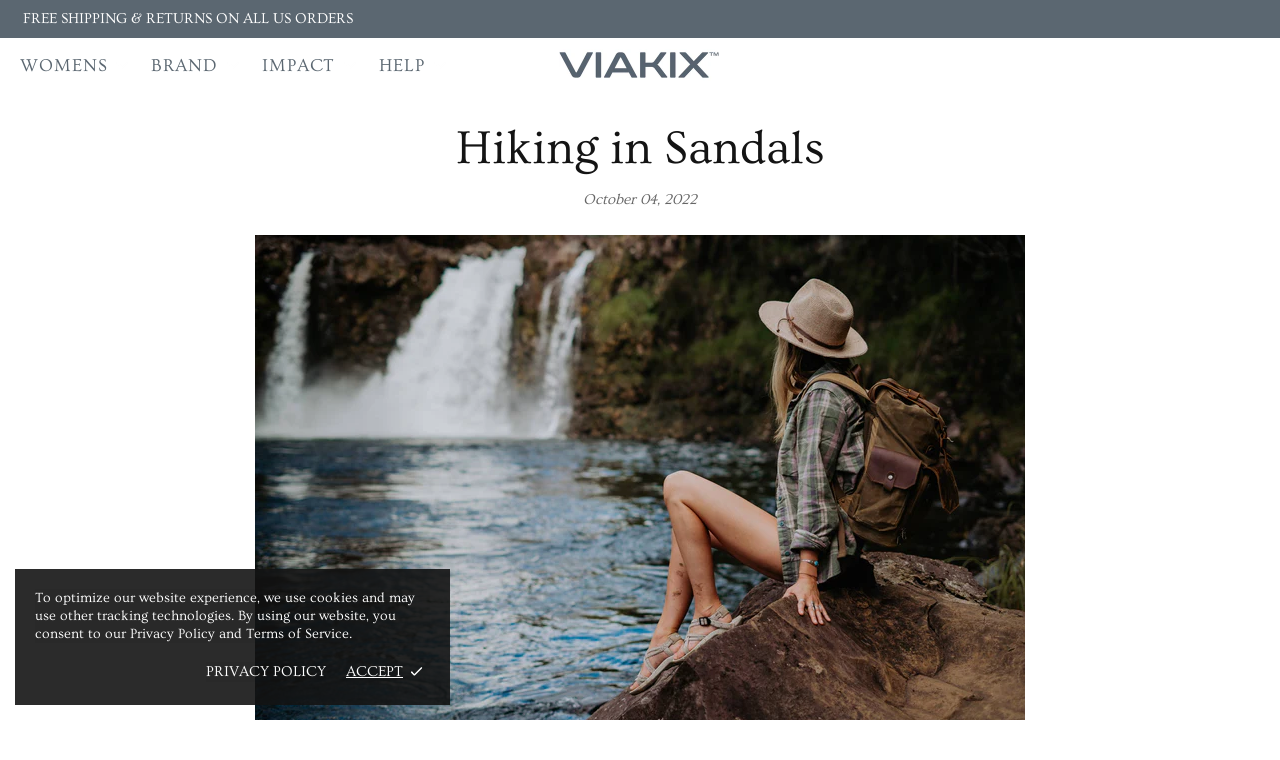

--- FILE ---
content_type: text/html; charset=utf-8
request_url: https://www.google.com/recaptcha/api2/anchor?ar=1&k=6Lc-vEYrAAAAAPJbqF3QDFeud_UXLwsEj1a7RCKy&co=aHR0cHM6Ly93d3cudmlha2l4LmNvbTo0NDM.&hl=en&v=PoyoqOPhxBO7pBk68S4YbpHZ&size=invisible&anchor-ms=20000&execute-ms=30000&cb=lsetz9rruwp3
body_size: 48737
content:
<!DOCTYPE HTML><html dir="ltr" lang="en"><head><meta http-equiv="Content-Type" content="text/html; charset=UTF-8">
<meta http-equiv="X-UA-Compatible" content="IE=edge">
<title>reCAPTCHA</title>
<style type="text/css">
/* cyrillic-ext */
@font-face {
  font-family: 'Roboto';
  font-style: normal;
  font-weight: 400;
  font-stretch: 100%;
  src: url(//fonts.gstatic.com/s/roboto/v48/KFO7CnqEu92Fr1ME7kSn66aGLdTylUAMa3GUBHMdazTgWw.woff2) format('woff2');
  unicode-range: U+0460-052F, U+1C80-1C8A, U+20B4, U+2DE0-2DFF, U+A640-A69F, U+FE2E-FE2F;
}
/* cyrillic */
@font-face {
  font-family: 'Roboto';
  font-style: normal;
  font-weight: 400;
  font-stretch: 100%;
  src: url(//fonts.gstatic.com/s/roboto/v48/KFO7CnqEu92Fr1ME7kSn66aGLdTylUAMa3iUBHMdazTgWw.woff2) format('woff2');
  unicode-range: U+0301, U+0400-045F, U+0490-0491, U+04B0-04B1, U+2116;
}
/* greek-ext */
@font-face {
  font-family: 'Roboto';
  font-style: normal;
  font-weight: 400;
  font-stretch: 100%;
  src: url(//fonts.gstatic.com/s/roboto/v48/KFO7CnqEu92Fr1ME7kSn66aGLdTylUAMa3CUBHMdazTgWw.woff2) format('woff2');
  unicode-range: U+1F00-1FFF;
}
/* greek */
@font-face {
  font-family: 'Roboto';
  font-style: normal;
  font-weight: 400;
  font-stretch: 100%;
  src: url(//fonts.gstatic.com/s/roboto/v48/KFO7CnqEu92Fr1ME7kSn66aGLdTylUAMa3-UBHMdazTgWw.woff2) format('woff2');
  unicode-range: U+0370-0377, U+037A-037F, U+0384-038A, U+038C, U+038E-03A1, U+03A3-03FF;
}
/* math */
@font-face {
  font-family: 'Roboto';
  font-style: normal;
  font-weight: 400;
  font-stretch: 100%;
  src: url(//fonts.gstatic.com/s/roboto/v48/KFO7CnqEu92Fr1ME7kSn66aGLdTylUAMawCUBHMdazTgWw.woff2) format('woff2');
  unicode-range: U+0302-0303, U+0305, U+0307-0308, U+0310, U+0312, U+0315, U+031A, U+0326-0327, U+032C, U+032F-0330, U+0332-0333, U+0338, U+033A, U+0346, U+034D, U+0391-03A1, U+03A3-03A9, U+03B1-03C9, U+03D1, U+03D5-03D6, U+03F0-03F1, U+03F4-03F5, U+2016-2017, U+2034-2038, U+203C, U+2040, U+2043, U+2047, U+2050, U+2057, U+205F, U+2070-2071, U+2074-208E, U+2090-209C, U+20D0-20DC, U+20E1, U+20E5-20EF, U+2100-2112, U+2114-2115, U+2117-2121, U+2123-214F, U+2190, U+2192, U+2194-21AE, U+21B0-21E5, U+21F1-21F2, U+21F4-2211, U+2213-2214, U+2216-22FF, U+2308-230B, U+2310, U+2319, U+231C-2321, U+2336-237A, U+237C, U+2395, U+239B-23B7, U+23D0, U+23DC-23E1, U+2474-2475, U+25AF, U+25B3, U+25B7, U+25BD, U+25C1, U+25CA, U+25CC, U+25FB, U+266D-266F, U+27C0-27FF, U+2900-2AFF, U+2B0E-2B11, U+2B30-2B4C, U+2BFE, U+3030, U+FF5B, U+FF5D, U+1D400-1D7FF, U+1EE00-1EEFF;
}
/* symbols */
@font-face {
  font-family: 'Roboto';
  font-style: normal;
  font-weight: 400;
  font-stretch: 100%;
  src: url(//fonts.gstatic.com/s/roboto/v48/KFO7CnqEu92Fr1ME7kSn66aGLdTylUAMaxKUBHMdazTgWw.woff2) format('woff2');
  unicode-range: U+0001-000C, U+000E-001F, U+007F-009F, U+20DD-20E0, U+20E2-20E4, U+2150-218F, U+2190, U+2192, U+2194-2199, U+21AF, U+21E6-21F0, U+21F3, U+2218-2219, U+2299, U+22C4-22C6, U+2300-243F, U+2440-244A, U+2460-24FF, U+25A0-27BF, U+2800-28FF, U+2921-2922, U+2981, U+29BF, U+29EB, U+2B00-2BFF, U+4DC0-4DFF, U+FFF9-FFFB, U+10140-1018E, U+10190-1019C, U+101A0, U+101D0-101FD, U+102E0-102FB, U+10E60-10E7E, U+1D2C0-1D2D3, U+1D2E0-1D37F, U+1F000-1F0FF, U+1F100-1F1AD, U+1F1E6-1F1FF, U+1F30D-1F30F, U+1F315, U+1F31C, U+1F31E, U+1F320-1F32C, U+1F336, U+1F378, U+1F37D, U+1F382, U+1F393-1F39F, U+1F3A7-1F3A8, U+1F3AC-1F3AF, U+1F3C2, U+1F3C4-1F3C6, U+1F3CA-1F3CE, U+1F3D4-1F3E0, U+1F3ED, U+1F3F1-1F3F3, U+1F3F5-1F3F7, U+1F408, U+1F415, U+1F41F, U+1F426, U+1F43F, U+1F441-1F442, U+1F444, U+1F446-1F449, U+1F44C-1F44E, U+1F453, U+1F46A, U+1F47D, U+1F4A3, U+1F4B0, U+1F4B3, U+1F4B9, U+1F4BB, U+1F4BF, U+1F4C8-1F4CB, U+1F4D6, U+1F4DA, U+1F4DF, U+1F4E3-1F4E6, U+1F4EA-1F4ED, U+1F4F7, U+1F4F9-1F4FB, U+1F4FD-1F4FE, U+1F503, U+1F507-1F50B, U+1F50D, U+1F512-1F513, U+1F53E-1F54A, U+1F54F-1F5FA, U+1F610, U+1F650-1F67F, U+1F687, U+1F68D, U+1F691, U+1F694, U+1F698, U+1F6AD, U+1F6B2, U+1F6B9-1F6BA, U+1F6BC, U+1F6C6-1F6CF, U+1F6D3-1F6D7, U+1F6E0-1F6EA, U+1F6F0-1F6F3, U+1F6F7-1F6FC, U+1F700-1F7FF, U+1F800-1F80B, U+1F810-1F847, U+1F850-1F859, U+1F860-1F887, U+1F890-1F8AD, U+1F8B0-1F8BB, U+1F8C0-1F8C1, U+1F900-1F90B, U+1F93B, U+1F946, U+1F984, U+1F996, U+1F9E9, U+1FA00-1FA6F, U+1FA70-1FA7C, U+1FA80-1FA89, U+1FA8F-1FAC6, U+1FACE-1FADC, U+1FADF-1FAE9, U+1FAF0-1FAF8, U+1FB00-1FBFF;
}
/* vietnamese */
@font-face {
  font-family: 'Roboto';
  font-style: normal;
  font-weight: 400;
  font-stretch: 100%;
  src: url(//fonts.gstatic.com/s/roboto/v48/KFO7CnqEu92Fr1ME7kSn66aGLdTylUAMa3OUBHMdazTgWw.woff2) format('woff2');
  unicode-range: U+0102-0103, U+0110-0111, U+0128-0129, U+0168-0169, U+01A0-01A1, U+01AF-01B0, U+0300-0301, U+0303-0304, U+0308-0309, U+0323, U+0329, U+1EA0-1EF9, U+20AB;
}
/* latin-ext */
@font-face {
  font-family: 'Roboto';
  font-style: normal;
  font-weight: 400;
  font-stretch: 100%;
  src: url(//fonts.gstatic.com/s/roboto/v48/KFO7CnqEu92Fr1ME7kSn66aGLdTylUAMa3KUBHMdazTgWw.woff2) format('woff2');
  unicode-range: U+0100-02BA, U+02BD-02C5, U+02C7-02CC, U+02CE-02D7, U+02DD-02FF, U+0304, U+0308, U+0329, U+1D00-1DBF, U+1E00-1E9F, U+1EF2-1EFF, U+2020, U+20A0-20AB, U+20AD-20C0, U+2113, U+2C60-2C7F, U+A720-A7FF;
}
/* latin */
@font-face {
  font-family: 'Roboto';
  font-style: normal;
  font-weight: 400;
  font-stretch: 100%;
  src: url(//fonts.gstatic.com/s/roboto/v48/KFO7CnqEu92Fr1ME7kSn66aGLdTylUAMa3yUBHMdazQ.woff2) format('woff2');
  unicode-range: U+0000-00FF, U+0131, U+0152-0153, U+02BB-02BC, U+02C6, U+02DA, U+02DC, U+0304, U+0308, U+0329, U+2000-206F, U+20AC, U+2122, U+2191, U+2193, U+2212, U+2215, U+FEFF, U+FFFD;
}
/* cyrillic-ext */
@font-face {
  font-family: 'Roboto';
  font-style: normal;
  font-weight: 500;
  font-stretch: 100%;
  src: url(//fonts.gstatic.com/s/roboto/v48/KFO7CnqEu92Fr1ME7kSn66aGLdTylUAMa3GUBHMdazTgWw.woff2) format('woff2');
  unicode-range: U+0460-052F, U+1C80-1C8A, U+20B4, U+2DE0-2DFF, U+A640-A69F, U+FE2E-FE2F;
}
/* cyrillic */
@font-face {
  font-family: 'Roboto';
  font-style: normal;
  font-weight: 500;
  font-stretch: 100%;
  src: url(//fonts.gstatic.com/s/roboto/v48/KFO7CnqEu92Fr1ME7kSn66aGLdTylUAMa3iUBHMdazTgWw.woff2) format('woff2');
  unicode-range: U+0301, U+0400-045F, U+0490-0491, U+04B0-04B1, U+2116;
}
/* greek-ext */
@font-face {
  font-family: 'Roboto';
  font-style: normal;
  font-weight: 500;
  font-stretch: 100%;
  src: url(//fonts.gstatic.com/s/roboto/v48/KFO7CnqEu92Fr1ME7kSn66aGLdTylUAMa3CUBHMdazTgWw.woff2) format('woff2');
  unicode-range: U+1F00-1FFF;
}
/* greek */
@font-face {
  font-family: 'Roboto';
  font-style: normal;
  font-weight: 500;
  font-stretch: 100%;
  src: url(//fonts.gstatic.com/s/roboto/v48/KFO7CnqEu92Fr1ME7kSn66aGLdTylUAMa3-UBHMdazTgWw.woff2) format('woff2');
  unicode-range: U+0370-0377, U+037A-037F, U+0384-038A, U+038C, U+038E-03A1, U+03A3-03FF;
}
/* math */
@font-face {
  font-family: 'Roboto';
  font-style: normal;
  font-weight: 500;
  font-stretch: 100%;
  src: url(//fonts.gstatic.com/s/roboto/v48/KFO7CnqEu92Fr1ME7kSn66aGLdTylUAMawCUBHMdazTgWw.woff2) format('woff2');
  unicode-range: U+0302-0303, U+0305, U+0307-0308, U+0310, U+0312, U+0315, U+031A, U+0326-0327, U+032C, U+032F-0330, U+0332-0333, U+0338, U+033A, U+0346, U+034D, U+0391-03A1, U+03A3-03A9, U+03B1-03C9, U+03D1, U+03D5-03D6, U+03F0-03F1, U+03F4-03F5, U+2016-2017, U+2034-2038, U+203C, U+2040, U+2043, U+2047, U+2050, U+2057, U+205F, U+2070-2071, U+2074-208E, U+2090-209C, U+20D0-20DC, U+20E1, U+20E5-20EF, U+2100-2112, U+2114-2115, U+2117-2121, U+2123-214F, U+2190, U+2192, U+2194-21AE, U+21B0-21E5, U+21F1-21F2, U+21F4-2211, U+2213-2214, U+2216-22FF, U+2308-230B, U+2310, U+2319, U+231C-2321, U+2336-237A, U+237C, U+2395, U+239B-23B7, U+23D0, U+23DC-23E1, U+2474-2475, U+25AF, U+25B3, U+25B7, U+25BD, U+25C1, U+25CA, U+25CC, U+25FB, U+266D-266F, U+27C0-27FF, U+2900-2AFF, U+2B0E-2B11, U+2B30-2B4C, U+2BFE, U+3030, U+FF5B, U+FF5D, U+1D400-1D7FF, U+1EE00-1EEFF;
}
/* symbols */
@font-face {
  font-family: 'Roboto';
  font-style: normal;
  font-weight: 500;
  font-stretch: 100%;
  src: url(//fonts.gstatic.com/s/roboto/v48/KFO7CnqEu92Fr1ME7kSn66aGLdTylUAMaxKUBHMdazTgWw.woff2) format('woff2');
  unicode-range: U+0001-000C, U+000E-001F, U+007F-009F, U+20DD-20E0, U+20E2-20E4, U+2150-218F, U+2190, U+2192, U+2194-2199, U+21AF, U+21E6-21F0, U+21F3, U+2218-2219, U+2299, U+22C4-22C6, U+2300-243F, U+2440-244A, U+2460-24FF, U+25A0-27BF, U+2800-28FF, U+2921-2922, U+2981, U+29BF, U+29EB, U+2B00-2BFF, U+4DC0-4DFF, U+FFF9-FFFB, U+10140-1018E, U+10190-1019C, U+101A0, U+101D0-101FD, U+102E0-102FB, U+10E60-10E7E, U+1D2C0-1D2D3, U+1D2E0-1D37F, U+1F000-1F0FF, U+1F100-1F1AD, U+1F1E6-1F1FF, U+1F30D-1F30F, U+1F315, U+1F31C, U+1F31E, U+1F320-1F32C, U+1F336, U+1F378, U+1F37D, U+1F382, U+1F393-1F39F, U+1F3A7-1F3A8, U+1F3AC-1F3AF, U+1F3C2, U+1F3C4-1F3C6, U+1F3CA-1F3CE, U+1F3D4-1F3E0, U+1F3ED, U+1F3F1-1F3F3, U+1F3F5-1F3F7, U+1F408, U+1F415, U+1F41F, U+1F426, U+1F43F, U+1F441-1F442, U+1F444, U+1F446-1F449, U+1F44C-1F44E, U+1F453, U+1F46A, U+1F47D, U+1F4A3, U+1F4B0, U+1F4B3, U+1F4B9, U+1F4BB, U+1F4BF, U+1F4C8-1F4CB, U+1F4D6, U+1F4DA, U+1F4DF, U+1F4E3-1F4E6, U+1F4EA-1F4ED, U+1F4F7, U+1F4F9-1F4FB, U+1F4FD-1F4FE, U+1F503, U+1F507-1F50B, U+1F50D, U+1F512-1F513, U+1F53E-1F54A, U+1F54F-1F5FA, U+1F610, U+1F650-1F67F, U+1F687, U+1F68D, U+1F691, U+1F694, U+1F698, U+1F6AD, U+1F6B2, U+1F6B9-1F6BA, U+1F6BC, U+1F6C6-1F6CF, U+1F6D3-1F6D7, U+1F6E0-1F6EA, U+1F6F0-1F6F3, U+1F6F7-1F6FC, U+1F700-1F7FF, U+1F800-1F80B, U+1F810-1F847, U+1F850-1F859, U+1F860-1F887, U+1F890-1F8AD, U+1F8B0-1F8BB, U+1F8C0-1F8C1, U+1F900-1F90B, U+1F93B, U+1F946, U+1F984, U+1F996, U+1F9E9, U+1FA00-1FA6F, U+1FA70-1FA7C, U+1FA80-1FA89, U+1FA8F-1FAC6, U+1FACE-1FADC, U+1FADF-1FAE9, U+1FAF0-1FAF8, U+1FB00-1FBFF;
}
/* vietnamese */
@font-face {
  font-family: 'Roboto';
  font-style: normal;
  font-weight: 500;
  font-stretch: 100%;
  src: url(//fonts.gstatic.com/s/roboto/v48/KFO7CnqEu92Fr1ME7kSn66aGLdTylUAMa3OUBHMdazTgWw.woff2) format('woff2');
  unicode-range: U+0102-0103, U+0110-0111, U+0128-0129, U+0168-0169, U+01A0-01A1, U+01AF-01B0, U+0300-0301, U+0303-0304, U+0308-0309, U+0323, U+0329, U+1EA0-1EF9, U+20AB;
}
/* latin-ext */
@font-face {
  font-family: 'Roboto';
  font-style: normal;
  font-weight: 500;
  font-stretch: 100%;
  src: url(//fonts.gstatic.com/s/roboto/v48/KFO7CnqEu92Fr1ME7kSn66aGLdTylUAMa3KUBHMdazTgWw.woff2) format('woff2');
  unicode-range: U+0100-02BA, U+02BD-02C5, U+02C7-02CC, U+02CE-02D7, U+02DD-02FF, U+0304, U+0308, U+0329, U+1D00-1DBF, U+1E00-1E9F, U+1EF2-1EFF, U+2020, U+20A0-20AB, U+20AD-20C0, U+2113, U+2C60-2C7F, U+A720-A7FF;
}
/* latin */
@font-face {
  font-family: 'Roboto';
  font-style: normal;
  font-weight: 500;
  font-stretch: 100%;
  src: url(//fonts.gstatic.com/s/roboto/v48/KFO7CnqEu92Fr1ME7kSn66aGLdTylUAMa3yUBHMdazQ.woff2) format('woff2');
  unicode-range: U+0000-00FF, U+0131, U+0152-0153, U+02BB-02BC, U+02C6, U+02DA, U+02DC, U+0304, U+0308, U+0329, U+2000-206F, U+20AC, U+2122, U+2191, U+2193, U+2212, U+2215, U+FEFF, U+FFFD;
}
/* cyrillic-ext */
@font-face {
  font-family: 'Roboto';
  font-style: normal;
  font-weight: 900;
  font-stretch: 100%;
  src: url(//fonts.gstatic.com/s/roboto/v48/KFO7CnqEu92Fr1ME7kSn66aGLdTylUAMa3GUBHMdazTgWw.woff2) format('woff2');
  unicode-range: U+0460-052F, U+1C80-1C8A, U+20B4, U+2DE0-2DFF, U+A640-A69F, U+FE2E-FE2F;
}
/* cyrillic */
@font-face {
  font-family: 'Roboto';
  font-style: normal;
  font-weight: 900;
  font-stretch: 100%;
  src: url(//fonts.gstatic.com/s/roboto/v48/KFO7CnqEu92Fr1ME7kSn66aGLdTylUAMa3iUBHMdazTgWw.woff2) format('woff2');
  unicode-range: U+0301, U+0400-045F, U+0490-0491, U+04B0-04B1, U+2116;
}
/* greek-ext */
@font-face {
  font-family: 'Roboto';
  font-style: normal;
  font-weight: 900;
  font-stretch: 100%;
  src: url(//fonts.gstatic.com/s/roboto/v48/KFO7CnqEu92Fr1ME7kSn66aGLdTylUAMa3CUBHMdazTgWw.woff2) format('woff2');
  unicode-range: U+1F00-1FFF;
}
/* greek */
@font-face {
  font-family: 'Roboto';
  font-style: normal;
  font-weight: 900;
  font-stretch: 100%;
  src: url(//fonts.gstatic.com/s/roboto/v48/KFO7CnqEu92Fr1ME7kSn66aGLdTylUAMa3-UBHMdazTgWw.woff2) format('woff2');
  unicode-range: U+0370-0377, U+037A-037F, U+0384-038A, U+038C, U+038E-03A1, U+03A3-03FF;
}
/* math */
@font-face {
  font-family: 'Roboto';
  font-style: normal;
  font-weight: 900;
  font-stretch: 100%;
  src: url(//fonts.gstatic.com/s/roboto/v48/KFO7CnqEu92Fr1ME7kSn66aGLdTylUAMawCUBHMdazTgWw.woff2) format('woff2');
  unicode-range: U+0302-0303, U+0305, U+0307-0308, U+0310, U+0312, U+0315, U+031A, U+0326-0327, U+032C, U+032F-0330, U+0332-0333, U+0338, U+033A, U+0346, U+034D, U+0391-03A1, U+03A3-03A9, U+03B1-03C9, U+03D1, U+03D5-03D6, U+03F0-03F1, U+03F4-03F5, U+2016-2017, U+2034-2038, U+203C, U+2040, U+2043, U+2047, U+2050, U+2057, U+205F, U+2070-2071, U+2074-208E, U+2090-209C, U+20D0-20DC, U+20E1, U+20E5-20EF, U+2100-2112, U+2114-2115, U+2117-2121, U+2123-214F, U+2190, U+2192, U+2194-21AE, U+21B0-21E5, U+21F1-21F2, U+21F4-2211, U+2213-2214, U+2216-22FF, U+2308-230B, U+2310, U+2319, U+231C-2321, U+2336-237A, U+237C, U+2395, U+239B-23B7, U+23D0, U+23DC-23E1, U+2474-2475, U+25AF, U+25B3, U+25B7, U+25BD, U+25C1, U+25CA, U+25CC, U+25FB, U+266D-266F, U+27C0-27FF, U+2900-2AFF, U+2B0E-2B11, U+2B30-2B4C, U+2BFE, U+3030, U+FF5B, U+FF5D, U+1D400-1D7FF, U+1EE00-1EEFF;
}
/* symbols */
@font-face {
  font-family: 'Roboto';
  font-style: normal;
  font-weight: 900;
  font-stretch: 100%;
  src: url(//fonts.gstatic.com/s/roboto/v48/KFO7CnqEu92Fr1ME7kSn66aGLdTylUAMaxKUBHMdazTgWw.woff2) format('woff2');
  unicode-range: U+0001-000C, U+000E-001F, U+007F-009F, U+20DD-20E0, U+20E2-20E4, U+2150-218F, U+2190, U+2192, U+2194-2199, U+21AF, U+21E6-21F0, U+21F3, U+2218-2219, U+2299, U+22C4-22C6, U+2300-243F, U+2440-244A, U+2460-24FF, U+25A0-27BF, U+2800-28FF, U+2921-2922, U+2981, U+29BF, U+29EB, U+2B00-2BFF, U+4DC0-4DFF, U+FFF9-FFFB, U+10140-1018E, U+10190-1019C, U+101A0, U+101D0-101FD, U+102E0-102FB, U+10E60-10E7E, U+1D2C0-1D2D3, U+1D2E0-1D37F, U+1F000-1F0FF, U+1F100-1F1AD, U+1F1E6-1F1FF, U+1F30D-1F30F, U+1F315, U+1F31C, U+1F31E, U+1F320-1F32C, U+1F336, U+1F378, U+1F37D, U+1F382, U+1F393-1F39F, U+1F3A7-1F3A8, U+1F3AC-1F3AF, U+1F3C2, U+1F3C4-1F3C6, U+1F3CA-1F3CE, U+1F3D4-1F3E0, U+1F3ED, U+1F3F1-1F3F3, U+1F3F5-1F3F7, U+1F408, U+1F415, U+1F41F, U+1F426, U+1F43F, U+1F441-1F442, U+1F444, U+1F446-1F449, U+1F44C-1F44E, U+1F453, U+1F46A, U+1F47D, U+1F4A3, U+1F4B0, U+1F4B3, U+1F4B9, U+1F4BB, U+1F4BF, U+1F4C8-1F4CB, U+1F4D6, U+1F4DA, U+1F4DF, U+1F4E3-1F4E6, U+1F4EA-1F4ED, U+1F4F7, U+1F4F9-1F4FB, U+1F4FD-1F4FE, U+1F503, U+1F507-1F50B, U+1F50D, U+1F512-1F513, U+1F53E-1F54A, U+1F54F-1F5FA, U+1F610, U+1F650-1F67F, U+1F687, U+1F68D, U+1F691, U+1F694, U+1F698, U+1F6AD, U+1F6B2, U+1F6B9-1F6BA, U+1F6BC, U+1F6C6-1F6CF, U+1F6D3-1F6D7, U+1F6E0-1F6EA, U+1F6F0-1F6F3, U+1F6F7-1F6FC, U+1F700-1F7FF, U+1F800-1F80B, U+1F810-1F847, U+1F850-1F859, U+1F860-1F887, U+1F890-1F8AD, U+1F8B0-1F8BB, U+1F8C0-1F8C1, U+1F900-1F90B, U+1F93B, U+1F946, U+1F984, U+1F996, U+1F9E9, U+1FA00-1FA6F, U+1FA70-1FA7C, U+1FA80-1FA89, U+1FA8F-1FAC6, U+1FACE-1FADC, U+1FADF-1FAE9, U+1FAF0-1FAF8, U+1FB00-1FBFF;
}
/* vietnamese */
@font-face {
  font-family: 'Roboto';
  font-style: normal;
  font-weight: 900;
  font-stretch: 100%;
  src: url(//fonts.gstatic.com/s/roboto/v48/KFO7CnqEu92Fr1ME7kSn66aGLdTylUAMa3OUBHMdazTgWw.woff2) format('woff2');
  unicode-range: U+0102-0103, U+0110-0111, U+0128-0129, U+0168-0169, U+01A0-01A1, U+01AF-01B0, U+0300-0301, U+0303-0304, U+0308-0309, U+0323, U+0329, U+1EA0-1EF9, U+20AB;
}
/* latin-ext */
@font-face {
  font-family: 'Roboto';
  font-style: normal;
  font-weight: 900;
  font-stretch: 100%;
  src: url(//fonts.gstatic.com/s/roboto/v48/KFO7CnqEu92Fr1ME7kSn66aGLdTylUAMa3KUBHMdazTgWw.woff2) format('woff2');
  unicode-range: U+0100-02BA, U+02BD-02C5, U+02C7-02CC, U+02CE-02D7, U+02DD-02FF, U+0304, U+0308, U+0329, U+1D00-1DBF, U+1E00-1E9F, U+1EF2-1EFF, U+2020, U+20A0-20AB, U+20AD-20C0, U+2113, U+2C60-2C7F, U+A720-A7FF;
}
/* latin */
@font-face {
  font-family: 'Roboto';
  font-style: normal;
  font-weight: 900;
  font-stretch: 100%;
  src: url(//fonts.gstatic.com/s/roboto/v48/KFO7CnqEu92Fr1ME7kSn66aGLdTylUAMa3yUBHMdazQ.woff2) format('woff2');
  unicode-range: U+0000-00FF, U+0131, U+0152-0153, U+02BB-02BC, U+02C6, U+02DA, U+02DC, U+0304, U+0308, U+0329, U+2000-206F, U+20AC, U+2122, U+2191, U+2193, U+2212, U+2215, U+FEFF, U+FFFD;
}

</style>
<link rel="stylesheet" type="text/css" href="https://www.gstatic.com/recaptcha/releases/PoyoqOPhxBO7pBk68S4YbpHZ/styles__ltr.css">
<script nonce="ZO-xih3BMLwkoP2trpWlzQ" type="text/javascript">window['__recaptcha_api'] = 'https://www.google.com/recaptcha/api2/';</script>
<script type="text/javascript" src="https://www.gstatic.com/recaptcha/releases/PoyoqOPhxBO7pBk68S4YbpHZ/recaptcha__en.js" nonce="ZO-xih3BMLwkoP2trpWlzQ">
      
    </script></head>
<body><div id="rc-anchor-alert" class="rc-anchor-alert"></div>
<input type="hidden" id="recaptcha-token" value="[base64]">
<script type="text/javascript" nonce="ZO-xih3BMLwkoP2trpWlzQ">
      recaptcha.anchor.Main.init("[\x22ainput\x22,[\x22bgdata\x22,\x22\x22,\[base64]/[base64]/[base64]/[base64]/[base64]/[base64]/KGcoTywyNTMsTy5PKSxVRyhPLEMpKTpnKE8sMjUzLEMpLE8pKSxsKSksTykpfSxieT1mdW5jdGlvbihDLE8sdSxsKXtmb3IobD0odT1SKEMpLDApO08+MDtPLS0pbD1sPDw4fFooQyk7ZyhDLHUsbCl9LFVHPWZ1bmN0aW9uKEMsTyl7Qy5pLmxlbmd0aD4xMDQ/[base64]/[base64]/[base64]/[base64]/[base64]/[base64]/[base64]\\u003d\x22,\[base64]\\u003d\x22,\x22w4hYwpIiw6ErwrDDiAvDjCfDjMOQwozCpWoZwr7DuMOwB0R/woXDsXTClyfDoHXDrGB9wrcWw7sIw5kxHCtoBXJBGsOuCsO6wq0Ww43CjUJzJhwhw4fCusOyNMOHVnEEwrjDvcKVw6fDhsO9wqAqw7zDncOnN8Kkw6jCjcOwdgECw4TClGLCpT3CvUHCgznCqnvCo0gbUWsawpBJwr/DlVJqwpfCt8OowpTDicOqwqcTwoskBMOpwrpnN1Aiw6hiNMOgwqd8w5shLmAGw7MXZQXCscOfJyhxwpnDoCLDh8K2wpHCqMKXwprDm8KuJsKtRcKZwpIfNhdmBDzCn8KyXsOLT8KMB8Kwwr/[base64]/[base64]/CgCIgw4ZmwrXDuAx7MMOpQA3Du8K1wrxjeytKdcKdwq4bw4/Ch8OvwpMnwpHDtBArw6R1NsOrVMONwoVQw6bDpsKowpjCnFlCOQPDhUBtPsOAw5/DvWsEOcO8GcKDwrPCn2tgJRvDhsKbOzrCjwcdMcOMw7bDr8KAY37DmX3CkcKtDcOtDVHDhsObP8O+wpjDohR1wprCvcOKXMKef8OHwoPCrjRfSR3DjQ3CjQNrw6slw73CpMKkN8K1e8KSwo1wOmBPwr/[base64]/DjVlMacOdRMKxPjPCosOnwqDCuVZxwrHDv8O0DMOLK8KedmYUwrXDt8KDGcKnw6cBwrcjwrHDkj3CuEErckE8W8OAw6McDsO5w6zChMK4w6kkRQ5zwqPDtw/CmMKmTmd0GUPCtQ7Dkw4FS0x4w47DuXVQXsKcWMK/BhvCk8Ocw7/DsQnDuMOPDFbDisKSwrN6w74vcSVcbAPDrMO7HcOMaWlzKsOjw6tyw4jCoQfDqWIQwq/CkMOQBsOkP1jDhARaw7NwworDn8KBdkzCj2p5G8O0wobDmMOdb8OUw6/CinnDowglAMKGQA8ta8KXRcKMwqYzw6cFwqXCsMKMw5DCuCsXw6zCkm5RfMO8w7s2KMKaE2sBZcO4w7jDp8Okw6/[base64]/[base64]/MW0Sw4rChyIXKcKtwoJWw57CvEpnCMOlVMK3Y8Kbw7LCvcO7STgEQwbDgn4oNsOQJljChy5FwrnDqMOBQcOmw7zDoXPDoMKEwrBAwoZ7V8Kqw5TDtsOCw4kJw6/CoMK9wqfDtlTCoxLDrTXDncKMw5bDkRLCqMO5wpzDi8KPJFk7w4d5w7scTsO5c0jDqcKuYW/DisOOLmLCs0bDucK8DsO/TmIlwqzDqWwUw74owq8+wqDCkhTDtsKbOMKDw6s/ZDI1K8OneMKHC0LCkVRIw4YxZFZNw7zCm8KVSGbCjFDCv8KmB0bDksOjSD5YJcKww7zCrhh5w7LDrsKLw6TCtnkWecODSSgwXiksw7oCTVZxS8KEw7lkBW9YakHDs8Kzw5HCrMKCw51WVjoGwr7CvgrClj/Dh8O9wp8VPcOTJFxEw61QGsKNwq4dNMOLw7sbwp7DgX/CjcOePsO8X8K1DcKkR8Kxf8O8wqwAFyTDnVTDhSI0wrRAwqATOVwSAsKlFMOrL8OiXcOOS8OswobCsV/[base64]/[base64]/Di8Ocw6TDpRI3JhEsEQrCvcOGXMKEfzEpwrcuNcObw5U/F8K1RsO0wolZGXh+wp7DmcOMQinCqMKZw5Iow7PDuMKyw4fCo0zDocOjwo5BKsO4ZlTCrMOAw5XDnUEjAsOZwodbwr/[base64]/Dv8KDw43CjsOPwrwkZn/Csxs8wrR/UQ0tN8KSeGNyDnXCsDVjSWNzYlU6UGgUERbCqAclZsOww7kLw6rDpMO5VcKswqdAw5xjLGHDj8Ojw4RnMQnDowBDwqDCssKxM8OXw5dzJMKSw4rDm8Kow5HCgg7DnsK/w65rQinDhcKbZMKSP8KIQCUUCRFnXi3CjsKewrbCgwDDusOww6V1e8K+wppGLcOoYMOKI8KgKGzDqWnDp8OpDDbCmsKuHk4idcKiNUtkS8O4QhjDocK0w5Itw53CksKVwooywrB/wozDqn3DlWnCqMKZHMKNBQjCkcOMCkTDqMKUJsOcwrUCw7x/[base64]/DlUzCrz9xf8OHcMK5dHJNwrPDv3EFOcOLwo47wrI4w5RbwoEYw7/Dn8OebsKqDMKiYWoqwqFuw4Yrw5jDtG4pM2bDqA9NbBFZw5EgbQsqwqojRyHCqMKrKygCNWc2w4fCuxJ+csK4wrUPw5TCrsKtEAZyw7/DoDhzw4sVFk7CuEJHHMO6w7xxw4nCmcOKbMOAHX3DpH1lwqzCssKDSFRdw4fCuF44w5fCjnbDpcKSwp47DMKjwoJcbcOCKAnDrTtSwr1lw6QZwoXCjCzClsKRHlfDoxrDiw7DvgvCnUBWwpJhQFrCj3/CvHIlHsKQw4/[base64]/DpjN4YUHDvcKRd0Nzwoxuw7JdwqcQwopwRsO2CcOAwp8ewrc8T8KNXMOZwo85w5TDlXl7wopzwoPDucK7wqPClhFCw5/CocOgHcKaw6nChcOTw6t+ZAswRsO/[base64]/DqBfDk23ChMK+H0XDuBnCty5Hw4vCgVpRwpFowp/Dm1nDlww5emzDu10SwrPCmVfCv8OBXVjDj1JYwrhEP2rCnsKQw5QOw5PCjBFzWCs2w5oWFcO/QljCnsOHw5QPWsKmC8Knw60Iwp5GwodjwrXCn8KHAWTCvFrCt8K9aMKcw6Y5w5DCvsOjw4/Dpw7CnnzDhAQwLsKPwr87wo4zw6BcecOgA8OnwpPDh8OMUgzCjH7DlMOgwr7ChXnCrsKZwqdbwrJHwr4+woMTTsORRFrCk8O9fxEJFcKkw4B0SnESw4cmwoPDhU95KMObwrQnwoRqc8OfBsKQwrXChcOnVW/Dp3/CrFbDgsK7K8OuwoA1KAjClAnCmsOLwpDCgsK1w4bCkSvCqMOXwoPDlcKTwonCvsOgN8KlVWIJazXChsOdw6XDl0FXcAkBKMOCDBU3wpPDuT/[base64]/DncKBw7B1PcO5aREZEMOiw4ofw4EifCsow7E9dMOuw5wJwpzDpsKxw4gTwqPCscOFYMKRdcKTGsKmwo7DksOGw6dgNFYaZnwCEsKZw5nDnsKuwpfDuMO6w5tawpcyOXAIRTrCigcjw4szBsO+wp/CmAnDisKZXgTCvsKowqrCtMKzJMOIw77DosOuw6/CmXjCimZrw5vCkMOOw6c6w6E3w7/[base64]/DuAQJwqXDlm3DgGd/DHYpw4o4WsKFIMKSw4Qlw5MVKcKZw5DDtnjCjBHDucOsw5zCm8OeaRjDox3Cr2ZQwpYCw6BtLw8DwoTDpMKeHl1dUMOAw5pRGHM8wpp/ExXDqUFLeMO7wpZrwpFCPsOsWsKYfDo5w7bCswddCyY3dsKmw6VZW8KNw4nCnn17wr3CqsOTw6tLw4ZDwqLClcKcwrXDj8OdMEbDpsKVwrNowpZ1wod5wqdyScK7a8K9w7Q2w48FZRjCpm/DtsKPSsOkKTc+wrAKTsKkVEXCijgMAsOFe8KvWcKtOsOzw6TDlsO+w7LCqMKGIcOdb8Ogw4zCqx4SwpjDgDvDi8K9Tw/CrFQecsOQccOAw5nCp3pRfsOqKcKGwoF1TMKmTTsuXwDCvwgRwrvDoMKgw6tHwrUeP3pXCCXCuF3Du8K6w64pVnIBw6zDpQvDim9DblVfcMOwwqNJDQxWBcOBw63Dp8OCVcKlw6d1EFoBBMOzw78yIcK+w63DhsOBB8OsJiV/wrXDg0PDicOrETXCrMOcCGguw6LDn3jDrVrDtlwZwoJrwosHw65jw6TCpRnCnAzDjxZ6w4oww7o5w4TDjsKIwrfCrMO+GEzDgsOwQBVbw69Kw4VuwoxLwrcYNH17wpHDqsOBwqfCvcKzwp4nWnRww4p/UUzCs8OkwoPDsMOewr4Iwow0I1sXOxNOdlpuw4BNwo/CiMKcwpfCrgfDmsKrw6jChXFmwpRCwpVyw5/DtAzDncKtw7zCucK3w6TCoAM/[base64]/DhMO7bMOHAxoeBMKUWRhzRMO9wrMFwobDghTDvkDDtztoblQkScOSwrLCssOrP0TDvsKhYsOqH8Kgw7/[base64]/UsKIw7/Ci8OdwqDClWhzND/Dj1bCvsOew6LDnyPCgh3CgMK7RzzDjlzDuHbDrBPDiW3DicKAwos4ZsKJcW7DrXZ2Bw7CpMKMw5YMwrEuYMKowq54wp7CjsOQw6cHwo3DocKbw4DCuHzDnT8gwo7DqCPCry87RVZPcGo9wr9Jb8Ocwr1bw4xpw4PDryzDj197BG1KwozCkcOyHwN7wo/Dq8O9wp/CvsOmPW/Cl8K/cF3CuS/DnVrCqsO7w7bCsx0uwrMzDhRXGsKBDGPDlFYEbGTDn8KOw5DCjcKnZQfCj8OBw4ojD8Kjw5TDg8K7w7nCp8K/[base64]/DgXAKw5nCocKbIsOcecKbflrDj8OaYMOOwqXClxTCum9Hwr3Ct8Kww7zCm2vDp13DmMODN8KfG1dkJMKQw4jCgMKjwps1w6TDosOxZMOhw54zwpo+XxnDisKNw7QTVCFPwoRYET7ChDnCqCHCqg5yw5RJSsKxwo/DlzhxwqNGGX3DrSTCvsOwQlYgwqMdS8OywqE0d8OCw6tWHQ7CtELDuUN7wpnDksO7w5kYw7wudT/[base64]/DrxlHw7xdBT0pScOqAMOXwp4BOsOvLxsAw6gwY8Okwp52N8Oxwopqw6stWwLDh8OdwqFIOcKGwqksfcOTTTfCv0/CoXHCvCvCgzHCuyt9bsOXKMOkw5EpNAwwMsKRwprClxoec8K9wrhqLsKRHcOKwosLwpMFwqpCw6XDmknDocOXd8KTKsOaMw3DlMKLwpF9AlTDnVB4w69Rw5fDsFc+w7YlY3hDNX7CiSBIPMKhMcKYw4Z2V8Khw5HCuMOEwpkxLlHCg8K/[base64]/DgwjCvh7DkMOve2towr81wr5DbsK+XjLCi8OOw5zCtAfCmnxVw6fDkWPDiwjCkzkfwqnDlsO2wqJbw7FQfMOVBWTDqsOdFcK0wovCtCc4wr/DiMKnIw8ZYsODMmopbcKZXTrDo8KowobCrkdAaEgcw6jCkcOiwpBuwq/DmXHCri5Sw7HCoBBXwq0ISTB1b1/CrcKqw5DCtsK7w50xGDbCkCZSw4lZD8KJZsKNwpPCizkEcznDil3Dim0Lw41ow7nDugdnbml9PcKIwpBgw4Rhw6g4w4fDpxjCgS3CmcOQwo/[base64]/MMK/[base64]/Djh8ow5XCoMKJdsOoDcKgMWoEwot5w6Bww6skETcjWR/CuBLCvsOBIA8nw7XCn8OvwqTCmj9Yw6wRwpXDojDDjiECwqHCnsOGBMOJFsKpw4ZAEsK0w5c9wpnCqsK0RkMEdcOYBcKQw6/DgVsWw4g1wp7CkXLDiHs2X8Otw4diwpooJwXDn8OoCRnDvCFrO8KbDnDCuWXDqnnChDtuJ8OfdcKnw5/Dq8Kxw4jDoMK0ZcKzw6/Ckh3DtGbDjy1Wwp5+w5JBwrl2P8Kow6DDiMOCCcKmw7jCoRTDo8O1UsOrwovDv8OAw47CmcOHwrhIw4t3w5d5e3fChwjDtmUQUsKIUsOaQMKhw6LDnCVEw74TQhvCiDwjw4oZBCbDmsOawrPDmcKAw4/DvwVGwrrCpMODW8KTw7QawrdsLsK5wocsCsKTwofCumrCj8KFwozCrwM3Y8ONwqhlYhPDtMKuUR/DrsOqQ2hPTXnDjXXCmhJiw7kLa8K3bMOAw7jDi8KzAkrCpMOiwo3Dn8Kkw4Z+w6cGWsKbwo7CqsKkw4bDgmnCj8KDPxlQTnTDvMOswrwnHyEWwqTDo154XsOzw7YQR8O3Y0jCuG7CjmfDmRErCTfCv8OrwrBKGMOBEy/Dv8KNEnUOwo/Du8KDw7HDu2HDn3xvw4E1VcK6OsOOfjYTwo/[base64]/wpDDgTTDicOJSMOGRTnCkcKlcsKUwo0mGB4rAkhKYcOUWVbDrcOSZ8OZw5PDssKuOcKLw6N4wq7CiMKBw5cYw5IvIcOXMSpdw41fW8O1w4IJwps3wpTDpMKdw4bCqCPDh8K5acK3b3wgbR9AYsKQH8OQw6JZw5PCvsKTwr/CoMKBw7vCkGlxckQnPA1qZjtPw7HCo8KlUsOsez7CmWXDqMO+wqHDj0XCoMKXwqMqBV/CnlJkwqVwf8Oww5stw6h+N0HDp8O5H8O/wrlvbDgaw4TCgsKRAALCusOfw6XCkgnDvMKSPlMvwqlww6sUQ8OawoxkF0bCjx4jw5IRTcKnYnDCsGDCsTvCkgVdLMKXa8KLccOnecORNMKbw6U1C01sAwDCrcOQZhTDsMOFw5/DpRPCh8OXwrt9Sl/Dq2/[base64]/DoiLDrcK3w4/DmsKBQMKYQkY3Rh3CmcKLWx/CvAkVwo7DsyxQw7pqRWBZA3ZSw6PDucKMfj17w4rChEIZw4sZwqHDk8O/WTDCjMK4wpXCkDPDiB99w6HCqsKxMsKfwq/[base64]/CgSTCiXMYw77DtDTDng9AwrDCjSAPw4BUcn8zw7sCw7lxJETDhz3Co8K/[base64]/DkEshB8KUwpHDusOfTcOULMOvwqLCpHpxHE/DizTDsMOXwrTCigbCrMOqfTDCqMKlwo0iXSnCg2LDjAnDujTCjzIvw4fDv093Smg4ZsKxeBo8fwjClcKXTVozQ8ONMMOJwroOw4pLUsKfO2tpw7TCu8KlaE3DssKUNsKrw51SwrMRXw9ewpTCkj3Dvz1Iw5Zew6QTOMO/wqFmQwXCucKpSXwzw6DDtsKpw4/DqMOmwqzDqHfDhwvCsnvDvXXDkMKaR3TCilcvGsO1w7Rqw67Cv2nDvsOaH3LDkG/Dp8OaWsOSJsKrwq/Cj1YCw5g4wrcwGMKqw5B7w6HDukzDmsOoAWfCkwYrYcOPI37ChiA8HF9hasKqwq3CisO5w4VWAHLCsMKPSxRkw71HE3DCkGjCg8OMHcKFRsKycsKCw7bDiAzCqFnCl8K2w4l/[base64]/DrmvDpcKewpXDnh7CqmbCmWQfwrXDlTlawqfDvjgJcMOrKE8zacKrcMKmPw/Ds8K/K8OOw4/DtMKfBhBKwogIbBlDw6tbw6fCusO1w5zDkyjDr8K0w6wKXsOdT2DCv8OJfkpSwrvCngXCu8K2PcKgAH1oHxPCo8OHw6bDt0jCuCjDvcOGwq8WBsOxwqbCnj/[base64]/BT7Cr0XCsCURwpBZFzjCoMK4w6TDjxAxKC9YwrZnwr5/[base64]/CjW9DdyLClUnDr8KHw6XDucOlF8K6w7J1GsOCw6fCkMOzXTDCkXjCm1d+wrnDtw3CvMKHJDlSJl7CqsOlRsK7X1zCnyzCvsOkwpwRwqPCgSbDkFNZw4HDi2bCuAfDoMOMYcKfwpbDlGAYIDLDn2kaG8KXbsOSZQcrAEXDnU4TaALCjj18wqtbwqXCksOeR8OZwp/Cg8ORwrTCvWtzKcKzf2jCrFwMw5nCmsKaRnMaO8KIwrk5w7U3CyzDoMKedMKkVFDCkB/DtcOfw4IUEnMmeGtAw6Fewo5WwpfDosK/w6PCn0bCukVRF8KYwoIHdT3CsMOzw5VEMhUYwo0eVMO+LQTCt1kXw7XDsVDDo0sqJ183IhTDkiUVwpPDjsOJKT9EGMKvwrcScsK5w6jDp3g6DHQqXsOQM8K3wpbDnMKXwrsCw7PDihfDp8KWwrcSw5B+w7Q/[base64]/[base64]/CrXjDlcKyw5s3w4PCscOvw7LDr8KXw4tbXiobAsKuOisUw7jDgcKVKcO4ecOKAsKbwrDCrnUrfsOFWcOSw7Z+w77DvSPDjCnDusK/w53Ch2xCI8K7H1wvHgLClcOAwoQGw4jCtsOzIFfCoFcePMO1w4lew6YSwrNkwozCosKHSU/[base64]/w7UTRcOywpd3YHR7UTrCtsOiCiHCiSTDolHDvQ3DmGxLM8KWRlYQw5/DhcK/w49swpkDDMOgdTPDuwbCusO6w6opZ1LDj8OcwpwlccO5wqfDhMKlPsOtwqjDghMZwrvClndbI8Kuw4vCtMO+PsORCsObw44cVcKJw5xAcMOjw6DDkCvDhcKQCF/Cv8K5VsOHMMOAw6DDncOJcXzDmMOlwp7CmsOqcsKnw7fDuMOCw5dXw4g+DUknw4ZEan4xXSnCnn/DjMKoBsKdYcKHwo8WBsOhG8KQw4pVwo7Ck8Khw5TDrDHDrMO6dMKHej1uRgXDo8OsFsOMw77DucKQw5VwwqvDu008Gk3DhgoUHgcVFlVCw4MDT8Kmwo9sC1/ChQvDrsKewptPwrkxC8KBbhTDtTgsbcOvZR5dw7bChMOOa8K3YHpDwqosCHHDlMOtSSrDoh5/[base64]/CisKswosKHsOHwo/DnV8vwoDClUDDlzrDl8Ktw64vwrN6ZGRpw7VUG8KNwpp2TXXDqjHCiHc8w6ERwpF5NhvDvRLDiMKAwp4iD8OfwrLCnMOBVCMlw6lTc0wkw5s8AsKgw4Z+wrg5wroDRMKmCcOzwo19aWNPClDDsWF+EEHDjsKyNcK/IcO5AcK2BU40wp8GSCnCny/DlMO5w6vDkMO+wpphB3/DssOUKVDDkShGFllKIcKmHsKPdsK6w5fCqmbDocOSw4HCuGIxCGB6wrvDrsK0BsOcZsO5w7gewobCg8KhTMKnwpkJwpnDjBg2QTlVw6nDgH4JLcOdw4wMwoTDgsOcZhFMIcKkGwnDv0/DqsOzVcKeNjrDusO0wrLDk0TCu8O7MEQ8wq4rHh/Cnz1Ew6Z9JMKCw5V9B8OifQ7Cu39gwoUaw7LDmUhzwoFNGMOGfG/ClDHCq1h0Lm1Swpllw4PCpEt5w5lhw4deBiDCkMOPQcOFwq/CqhMOeQc1TRLDocOJwqrCk8Kbw7BNU8Oxc2d8wpzDiBFSw6zDg8KHEQTDlMK1wqgeDFHChQBKw5AKwqXCg1gSTsO3RmBsw7UfEsKnw7I1wo8Ec8OmXcOOw7VRCwHDh2fCl8KIdMKfNMKvb8KCw7PCrsO1wpgYw4TCqFg/[base64]/DnMKDw7/DlcO0wrvClcOswqFtwp8Bw5nDpXVfwqjDnmQcw73CicKZwqB/w5vCrSQnwpDDjjrDh8KRw5FXwpVaVcO+XiZ4wrHCmCPCoC3DoH/[base64]/[base64]/ChQnDnQHCtsO4w7zDs8KLwqcuwrZMHMOVwoFLwqJJQsOFwpxJR8Kyw6dPZMKCwoVRw6ZNw4PCmVnDvCrCuTbChMOtbsOHw5BswpHDm8OCJcO6GhY5A8KbZTBOLsO9AsK4EsKuOMOfwpzDmWzDusKPw5bCoA/DqDgHSxXCsAcsw6lkw4gxwqnCnyLDiE7DpsOTTcK3wo9Ow7nCrcKww5nDv0x8QsKJIcK/w4DCsMOdHT9vemjCg35TwojDqkEPw43Cq2HDo2cKw5lsE0rCncKpwpwuw5/Cs1JvIMOYBsKzHMOlaQtTTMKbXsOHwpdpfgrCkm3DkcOdGC9lBilwwqwlNsK2w4hrw67Cn0l0wrHCiQPCssKPw5LDsQ7CjxXClgJswr/DiDMtGMOXLF7Crh7DicKbw74RTDsWw60wPMORXsK4K0A3EzfCn0HChMKoGsOMK8OQfFnDlcKzf8O/VkPCmSXDh8KLJcO8wpHDqR8sYwQJwrDDusKIw6zDlMOmw7bCnMKUYQAww4rDm3rDq8OBwrIpD1LCvsOWQg1NwqnDsMKbw4I9wq7CviN2w5Uuw7g3S3PDkVtew67DtsKsEsO7w7AfZhFRYQLCtcOATUzCjsKpQ2ZzwrDDsHhmw6/CmcOqccOpw7fCk8OYanYmdcOhwpwPf8OEMAUoN8Oaw4vCisOAw7HCj8KDMsKZwqkJH8Knw47CqTbDt8O0QnXDmUQxw6F+w7nCmMOuwrpkbU/[base64]/[base64]/DqisBw47CvcOXScK0QsOlwpAKZ1N3w5HDssOlwpYbQRTDkcKrwrHCvnl1w5jDjsOmcHDCqsOEBxjCnMO7ECbCmXkBwpDCmQTDmjJ9wrw4fsKjdlhTwpTDmcKtw6jDisOJw6PCtDARFMKGw7vDqsKbC2Qnw4HDpHAQw4/DploTw7zDjMOjV1LCh23Dl8KRZWksw6rDt8OFwqA0wpzCncOUwr9dw7XCicKSDlNFXCdTLMK8wqvDo2B2w5RQGHPDisOVOcKhKsODAjdhwqfCigRSwpHDljXDssOow6oHZcOhwqJyZsK2d8Kiw4YIw5vDlMK9VBHCu8K4w7PDjMOHwqnClcKEQxMnw71mdE3Dr8KQwp/CgsOvwozCpsO6wojChwfDgkNswpDDp8O/FhNHLwPCkBAswpPCksKuw5jDh0/ChsOow4hBw5XDlcK0w7B4JcKZworCuWfDiy3Di1pJKhfCqU0McDQgwrRrasKzUSACITLDl8OGw5hew6ZfworDvAXDiGDDicK4wrvDr8K4woAzLMO9VMOxI19UD8Kew4XCryRUFV/DksKie3jCtcKBwoFyw5rCpD/Cu3DCmn7CiFLDn8O2UMKlT8OpGsOnQMKfD3QZw6Ezwo58Z8OBI8OMKHM6w5DChcKwwr3CuDtGw70Iw6nCvcOrwr9zT8Kpw57ClC/[base64]/Z2xnwovDg28jEsKXa8KeJjIxUnxQZcOtw4bCucKSQMKjJiphIX7CuSwNLx7CrsKcwqrDvUbDrF3DmcO4wrrCtwDDuRnCrMOvEMK3GMKiwovCp8OCEcKvfsO4w7nCmynCj2vCtHURw4jCucOALwBbwo/Dgjhbw6N8w4lzwqd4H15qwqEZw4BtSyNIbUHDv2TDg8OpSzhzwrw8cgvCm1YcB8KjEcOAwq/DuC/[base64]/CsXEnDxXCpjbChThVL0zCk8Oiw6nCgT/CjlAjCsOTw5w8AcO6wog3w57CncKDCw9CwoXComXCgBjDrFXCjiMId8ORcsOpwrckw6DDrChswqbCjMKpw5rDtAXCrRVmEj/CtMOfwqksE0NyDcKnwrfDrH/Cl25leVrDusOdw4LDl8OIRsOkwrTCoRMwwoNkZHpwKCXDhMK1Q8K4w7gHwrfDl1LCgk3DtWILWsKsGyoHaHtXbcKxE8Kmw47DvS3CqcKiw65jw5XDhCLDtMKOB8OQAMOMMHl9dl4pw5UbSkTCgMKfU1gyw6XDi1JvQMO/WWnDkzTDjFA0OMODDjHDusOqwr3Ch20Jw5HCnChuGcOnEnEbAkLCkMKkwpdaXQ3Cj8OGw63DgsO4w4s1wrDCuMOvwpXDqSDDtMKbw7jCmi/CvsKswrLDu8KBKhrDqcKQRsOswrYefsOvKsO1GsKhP2Y3w64Na8O8TXfDhULCmWbCrsOmezHCnV/Cr8OdwrzDiV/CmMOSwrYeMVwMwoBMw6gBwqXCmsKGD8KZL8KiBwvCu8KOf8OWUTlOwojCusKTwp7DrsKFw7vDpsKsw5tEwobCpcORWsKxacKsw44Xw7AHwrR8U2DDqMOtNMO2w65Mwr53wqFmczNjw5BKwrEkLsOIInVKwrHCscOTw4TDscO/TyjDvw3DhH3Dn1HCl8OXPcOEbDTDhcOdHsKAw68iIyHDhkfDvRfCsAcswq/[base64]/wojDs8OaeMKqw6AiT10vHwVJM8OFNcOyw5kVwo04wqp+ZsOJPxsoFGY6w7XDjWvCr8OoUlIkUFRIw7/Dv1McbEAecXrCkw7DlXEwdQQuwobClA7CkBx4JkBOagM0BsKiwogUXR7DrMK3woU1wqgwdsO5WcKFNBRkKMOGwqABwrZcw6PCs8ObfcOKDWfDhsO/MsKHwpPChhZxw4bDn2LCpxvCv8OPwrTCssOew5wcw5FpVhQFw5N8WAlBw6TDtsO+HcOIw57Du8KWwpstA8K8CnJ8wrExLsKBw78vw5BhfMK0w5t7w7Mvwr/CkMOyKALDmivCu8OUwqbCk2xEA8Odw6nDkBEVDSrDkmsIw6gdC8Oqw4VPVGHDnsKoQk8/w4MrNMOgw4bDiMOKMsKeYMOzw7vDvsKsFytXwo9BU8KUQcKDwrPCkSvDqsOVw6bCjVQUccOyDiLCjDhEw5VKf3tDwpbCtEdaw7LCvsOlw6s6XcKywqfCm8K5H8Opw4DDl8OEw6jCgDTCryBRRUrCssKJCkUswp/DosKUwqhAw6bDkcOXwo/CiVVta2UPwpYDwpnCgkMtw4ghw6o5w7bDi8OUU8K7b8OrwrDCjsKHwozCiWdlw7rCrMKMRCQsPcKeKhjCpTHChwTDn8KVdsKfwobDhsOacXDCvMOjw5kcO8Kzw6PDkkHCksKIJGrDmUfCsxzDqE3DosOZwrJ6w7LCvSjCu2QdwpMrw4cLM8K9XcKdw5Vyw78twoLDjk/CrjIzw47CpALCrg3DjC00wp3DsMKgw5hyfTjDkknCicOBw5g1w7XDvsKQwoDCgWbCmMOKwrzDn8OCw7ITESjCqnDDvy0ICmLDpUInw4gKw4rCmF/[base64]/[base64]/woPDpxwEwpvCgwxBwofCuhxRecOIw5DDrsKHw4rDlzFVNGrChsO3UC0Kd8K5OQfCpHXCpcO6WXTCsHEAJFrCpTnClcOawp3DuMONNEjCrA0/wrXDkQgwwr3CuMKDwoxpwrHDvylQAxfDrcOzw7J1EMOHwrPDgFTDhMO0dz7ClGFOwovCvcK9wpoHwpkjPsKdLUtKV8KAwo9RZMOaYMOaw7nCkcOtw73CoQoMFcOSTcKiYDHCmUp3woQHwqwNbMOLwpzCu1nCoD1rFsOwdcKGw78OSFVCMXwsDsKpwq/CuA/[base64]/[base64]/DvMKUHz4IbWrDp2XCmWQLQUVXVlHDnRLDmnLDncOtWRQcb8KEwqzDlWDDlgbDusKPwrDCvMOCwr9Jw4opOV/[base64]/DuRzCmMOZw5vCh8KmJ8OowoA1w5HDgsK5IjjCv8KMfMO7ZhRSSsOxKW7Crh5Aw7bDowzDqXzCsQHDuzbDqHshwqPDpDTDj8O4ICY8KMKOwoB8w7kjwp/[base64]/CsEjDlsKIwofDusKMXGXDjSAnwpfCh8ONwpLCgcKfNBluwp98worDq2krO8OewpvDlDc6woIOw7Y0RcOowoDDrGgPFEpHbMK/LsOowpIUN8OWenjDtcKkOMObEcOqwrsiasO7RsKDw5xWb0fDuHrDuhFFwpE9RlTDpMOkfsKQwp0EXsKfTcKLE1jCr8OHe8KIw7PCnsKeOVpqwqhXwq7CrW5Kwq/Dnjh4wrnCusKQBVd/[base64]/DjMOZXcOJKcOId8KvRxhIwpZrWMO3A2zCicKdQBDDqkLDnjA3XMOow5EOwpBPw5sLw5xMwoMxw69OFA8EwpARwrNWGn/Cq8KPScKTKsKfL8KkE8OGb2DCpXYew60TdwnCgsOwDVgLSsKMAzPCqcO3XcONwq/CvMO/eBHDh8KPHQ/CpcKPw6/[base64]/wr/CrMOHC8K4w4TCmsOqwqQ7YsKEw5UEaQXDl2ckXcOgw5HDq8OSwogvZ1/Cv3nDrcOwAg3DgxApXMOUfDrDicKFTsKBL8KxwqodOcKow53Du8OywrHDkXVydSPCtx4yw75yw4IUQMK4wqTCqsKow6c2w7fCtT4hw4vCs8K6wpLDlkMTwoZ5wrtWB8KHw5fCuQbCq2zCgMOdfcKLw57Dp8O+JcKiwojDhcObw4Jgw4VwCUrDrcKYTRVewrjDjMOQwp/Cu8OxwrQMwoXCgsKFwrQvw43CjsODwoHCp8Ozeh8kSQvDj8OhFcKsUXPDsysWJgXDtwVsw5XCrS/[base64]/Cs8KoCWQ2VDXDvkx5FsKMwrA/eGodeX/DqlfCr8KWw702b8OFw7QOYsOBw5vDicOZbcKkwrBzw59xwqvCixXCiinCjMO3JMK5bMO1wonDv21ZbncewqbCgsOBbMO2wqwCEMO8ey3CkMK5w4bCjhjClsKow4/[base64]/DgnsWwoXCjB1MwrPDvcK8WQoCOsOIOwkNVVzDu8KHUcKvwrXChMOVdEh5wq9wG8KSdMOVDMOFQ8OjP8Oxwo7DjsODNCjChDUww6LCtsO9MsKLw4svw5nDssOzeQ4sE8KQw5DCk8OcFgx0VcKqwodpwprCrlbCpsO/w7BEf8KjPcO4O8Kpw6/CusORBTRyw6QMw4Y5wrfCtkjCpMKhGMONw7XDtRdYwqldwpowwqBmw6DCuWzDm07DonNNw5TDvsOpwqHDm1zCtsORw6fDpl3CtTnCuAHDosKfXEbDrDfDiMOLwo/[base64]/Do31JFsODeMKzFxsCbcKDw4TDq2JmUlTCoClFSXsAB1vDqn7DjDLCs1nDp8KnC8KSEcK+E8K5YsOPTWQKBRh7WMKBG340w5rCusOHRsKPwohew7QVw5/Dq8KvwqwPwonDvEjDjcOsNcKfwr14eiI6ICfCmm4cKzzDsSrCn2UvwqsQwpjCrxxUYsKFFsO/ccKgw4vDlH5kDGPCrsOvwps5w6Q6w4rChcKywp4SClEoKcKdX8KIwqJYw5NDwqEBQcKswqdTw6pVwolWw77Do8ONPcOMUBVjw4HCqMKWRMO7IQ3CscOxw4bDosKqwpQsXMK/wr7DuCfDusKVw5zDmsOsGsO9wrHCisOKJMK4wp3Ds8O1WMOuwpdCTsKaw4vDlsK3XsOiFsOdPgHDkSIow4p4w4HCucKmIsOQw6/DiXEeworCnsKNw48RfizDnsKLbMK3wrPChmTCvwUnwpEHwoo7w7xdCArCjEoqwpnCnsKObMK5G23Cn8KOwq40w7bDhBxEwrVzYgjCpWjCoztgwrEQwrN9w6R5RVTCrMKTw5MRXxRqc1Udblpjd8OJcxo9w51Nw4XCgsOzwoU/J21cwr0vIS5VwobDq8OuPE3CgVEnEsKXYUtbT8Otw4XDn8Oewo05KMK5XFAbOsKbXsOjwpghFMKvFTXCv8KlwoLDl8KkG8O5TQjDp8KLw77DpRXDp8Kaw6FRw5cVwp3DosK9w5gbHGwSTsKrwoE/w7PCpFAjwogEEcO/wrsswr4rCsOoBsKCw7rDlMKDbcOIwowpw6XCqsKZEUoRasKWczPDisOYw5puw4Aaw4oWwrjDmsKkY8Krw5zDpMKCwpUPMFfDn8OewpHCmMKCNXNdw5DDvMOiDGHCu8O0wqPDpMOnw7LDtcOJw6kXwoHCpcKpfsO2T8OeHivDvU3CiMKpai7CgcKMwq/[base64]/CmMOGwoPDnRpfdSxJwpPCrzBtRVIzJh8ZQMOTw6jCpSYJw7HDq21vwoZzEMKRWsOXwrDCvcOfelbDvMO5IQMGwovDtcOvQGc5w4V5N8OSwrbDtsOPwp8fw5k/w6/DicKPBsOMFWYFI8K1w6MrwrLCusO7fMOFwqrCrUDDo8K1UcK7d8KRw5lKw7bDhx5rw4rDrMOsw5bDqV7CrsK5a8K1GDMUPCkTWBxiw6hTc8KLfMOVw4DCu8Oaw5XDjgXDlcKdAEDCsVrCnMOiwpBxFjlGwp5dw5Bkw7nCscOKwpHDvcOLVcOwIUNAw6xfwrB7wrQzw4/[base64]/wozCvQTCkMKKZMOLSSXDrMOXTMK8EUl6Q8KUWcOzw63DuMK3VcKCwo3DqcKHUMObw6tdw6zDkcK0w486C0bCoMO1w5N4aMOnfTLDmcK9DCDCgA4qUMOoRTnDrxQnWsKnU8O3MMKrZW8UZz4gwrvDqw0KwqQ5DMOdwpbClcOvw6wdwq9ZwoPDpMOwGsO4wp9Ycl/CvMO3BsOUw4giwo8Uw6DDlMOGwr9JworDrcKVw79xw6XDp8KtwrjCq8K9w6pbP1/DmsKbJcO6wr/DsXtRwq3CiXRlw7Ynw78vN8Kow4I/[base64]/DrMO0N27CnsObw7pVEGBgw64awpvCkMK7w55vKsOzwpzChxvDtCkYLsOEwpA+GsK4U2bDuMKowpYswp/DgcKVeg7Dv8Ogw4Ufw7kdwpvChzk2OsKbExc0XhnDg8OuIgUiw4PDisK+OcKTwoTCoBtMMMKqQsOYw6HCliBRaTLDmWNJWsK8TMKDwrhueBbChsOiSyhNbFtVaAMYGsOjMT7DhjXDih4KwoTCiStBw6NZw77Ck3nDsnROLX/Cv8OAVn7ClnEhw4TDswTCq8OlD8KzYgxVw4rDvHXDoVdWwofDvMOebMKVV8O+woTDgMKuS0Maa3LDtsOMMQ3DmcKnSMKaT8KcYTPChmUmwpfDoC3DgEPCuD5Ew7vDksKbwpHCmEtWQsOswqghI11Qwq5/w5kHG8OAw6wwwrEoK1ROwooDSsKSw4HDuMOjw4NxCsOcw7XCkcOGwrwhTB7CvcKYFsK5MzDCnHwGwq3CqGPCvRMFwqHCusKgDsKTKi/CgMKhwqUEL8KPw4XCly0Cwoc8PsOVbsKww7DDvcO6C8KCwrZwAsOYHMOpP29uwqLCvgvDihzDnTvCiV/[base64]/L8OCIcK5DhZRHXPDsljDgQU+w4XDosKPwowCfxDCnFp2D8KUwpXCiz7DvEjCosKPLcK1w7AVDcKxKnNKw6R+AMOcMAZqwq7DplsxZn1Lw7HDpREiwqkTw5gzZHQdVsKsw5tiw5xiS8Klw6EfLcOPGcK8NR/Dk8OSf1Jxw6TCjcK8RwEfOzHDtsOowqtcCyplw5cRwq/DmMO8XsOWw54Yw5XDpEjDj8KhwrzDpsO8WcOJR8O+w4LDgMKlbcK7asKuw7TDgj3DvmjCrFB2CCjDu8O8wprDkCnDr8OcwoJEwrbDhmcow6HDlxkVb8K9ZFzDt0vDkDvDjyvClcK/w5I7TcK0OsObEsKuY8KbwoXCiMK1w51Hw5Jew6VlU3vDlWzDhMKrZMOdw4Yvw7XDqVbDqMOJAWsvH8OELcOuf2/[base64]/CjV54ckNDBMO1wpTDlFgQw68kIMKACsKiw47DhVvCv3PCkcOhWcK2fSfCpMOpwpbCnnVRwpVxwrtCMcKswoBjZAfCmxURRBsRV8K/[base64]/DhmRDw7XCksKDGTkyYsOpNcKywpvDsjfClcOhw4DCisKAAcKpXsOmUsOWw6vDtG7DjkMHwrDChmsSfyx+wrg/RG0nwqLCtUnDssKHCsOddMKWWcOTwrPCtcKOZMOqw6LCgsOyesKrw5rDn8KAPxjCnjfDh1/Cl0ljLSdHw5XDpXTDp8ORwrvDr8K2wowlE8OQwpdIL2tZwplTwodjwpjDmAcIw5PCtEoqG8OHw43Ct8KFbQrCqMO3LcOKIMKoNxQFMm3Ct8OrUMKCwphVw67ClRtQwp0yw4nCm8K/Snh7VzIGwrbCrQTCukHClVvDnsOpFsK7w63Diz/DkcKEZkjDlBl4w4c5Q8KqwqzDkcOdLcOpwqLCpcKyOHXCnTrClxLCvVfCtActw4U0RsO7G8Knw4Q/IsKKwrPCvMO9w7EUE0nDlcOZGxJcKcOMVcOsVSHDmlTCiMORwq0ANlnCvQhrwo8GO8OccREzwoPDssOFIcKTw6fDihlKUMO3X3YHbsKqXD/CncKGaXDDnMKUwqpGNcK6w67Du8KoIHkRQCLDh1E+RMKfbjzCs8OWwqfDlMOFFcK3w7RIbsKMScKAV2sfBT/DtVZsw6I1wrnDsMOVE8KASMOdQFxRexrCiwECwqrCv0jDtydgDU0owo18WMKmw79SXgjDlsOjZsK9bsOYMsKXYWJHZ1zDgknDo8OeW8KleMKpw4rCvhHCo8KKQS0OUEjCnsKBRAYTIHkfPcOPw5TDkwjCqiTDhB5uwo4hwr/DpSbCti5fVcKlw7PDlm/DvcKdPx3DgyMqwpTDhMOew49FwrAzCsO5woHCjcOoPEsONCvDi34Pw40Cw4dDW8KLwpDDscKSwqVbwqQyZDY4TkXCj8OpHh7DgcODBcKcUD/[base64]/ChMKGwrEvIcKzwpHCvMKQAsKSw4IaKcKQw6fCt8KTTcKVDS3Cqj3DjcOjw6ZeeU8EZMKUw4DClcOAwrR1w5AOw7cMwpR6wpoKw69oHMKeL1w7wrfCrMOCwpLDpMK1WQQ/wr3CgsOOw51leiTCgMOtwpAkQsKXZwkWBsOEPwBOw7RiLcOYJwBrQcKiwrVaKcK2Zx/Cn3oAw4RXwrjCjsOmw5LChijCkcK/Z8Oiwo3CmcKGJXfDrsKSw5vCpB/CsyYtw5DDoh8Zw69GeTnChsKYwpvDomzCgXTCvsKTwoJZwr8tw44awro6wpnDsQoYNsO9csOlw6rCliVRw4QiwqB+DcO2wpbCgzHCnMOCBMKp\x22],null,[\x22conf\x22,null,\x226Lc-vEYrAAAAAPJbqF3QDFeud_UXLwsEj1a7RCKy\x22,0,null,null,null,1,[21,125,63,73,95,87,41,43,42,83,102,105,109,121],[1017145,478],0,null,null,null,null,0,null,0,null,700,1,null,0,\[base64]/76lBhnEnQkZnOKMAhmv8xEZ\x22,0,0,null,null,1,null,0,0,null,null,null,0],\x22https://www.viakix.com:443\x22,null,[3,1,1],null,null,null,1,3600,[\x22https://www.google.com/intl/en/policies/privacy/\x22,\x22https://www.google.com/intl/en/policies/terms/\x22],\x22+AaaBqr0gyhkTLK3E2gaEIIOWjVceh4CrToxnhy0wJw\\u003d\x22,1,0,null,1,1769178485343,0,0,[104],null,[16,80,18,176,222],\x22RC-MmQxeMTgKL5AKw\x22,null,null,null,null,null,\x220dAFcWeA5l4DmD4BIC2-GI0IKZwwN5Je8sCS_YYho5foNeRjeKVUfB7u5c7P7nVtCy1MOfLZqIHqaB9x6mkNWowayQDZcH4m6dMw\x22,1769261285420]");
    </script></body></html>

--- FILE ---
content_type: text/css
request_url: https://www.viakix.com/cdn/shop/t/82/assets/ADA.css?v=24729127416479298001766767316
body_size: 734
content:
.header__line-info--style-2{background-color:#5f7a7c!important}.promobox__content_inner,#s-3c08b36d-6878-4f66-8a00-4bbbe0c5e78b h1,#s-0e737b61-4feb-4df7-90aa-257d0ae6821f,#s-f52982f6-686b-4d53-b6f2-879af52ea5ed{background-color:#00000003!important}.carousel-reviews__paragraph,.product-options__value,.footer__section a,.footer__section h5,.footer__section span,.footer__copyright a,.footer__copyright span,.notification-cookies__button-info,.jdgm-prev-badge__text,.jdgm-qa-badge__text,.price--sale span,.product-options--type-page span,.input-quantity input,.shogun-accordion-body span,.shogun-accordion-body p,.shogun-accordion-body li,.jdgm-rev__timestamp,.jdgm-rev__body p,.jdgm-gallery-title,.jdgm-histogram__frequency,.product-options--type-footbar span,.product-options--type-collection div,#shopify-section-template--18685347561721__main span{color:#6e6e6e!important}.product-page-info__price-sale-details,.stock-countdown__counter{color:#e91b0c!important}.notification-cookies__button-info{color:#fff!important}.delivery-countdown__counter{color:#cb180b!important}.notification-cookies__button-info,.notification-cookies__button-close,.notification-cookies p{background-color:#0000000d!important}#s-5903a312-4501-40b6-8799-ba0dc7d3617b,#s-6cb1b732-6088-4cae-9e02-8ac4cff1b49f{background-color:#4b7c7b!important}#s-cf551e65-7894-4dce-bf2b-8557f7e1708e h2{color:#fff!important}#shopify-section-template--19258326417657__main a,.footer__copyright a,#shopify-section-template--18685347561721__main a{text-decoration:underline!important}#s-e831fd76-71af-4cee-9a90-e47e1d0953ef span,#s-5610dcae-afba-4136-b04e-a05f53a149ed span,#s-58e143d7-cb2b-454a-85e5-3f970fe7a5c5 span{color:#6e6e6e!important}#s-b69e08b2-902f-451c-8090-09c5a7a87efa{background-color:#757575!important}a:hover{text-decoration:underline!important}a:focus-visible,button:focus-visible,input:focus-visible,textarea:focus-visible,select:focus-visible{outline:2px solid blue!important}.header__content--sticky{opacity:1!important}.jdgm-review-search::placeholder{color:#000!important;opacity:1}.jdgm-review-search{background-color:#fff!important;border:1px solid #000!important}input[type=text],#shopify-section-template--19258325565689__shogun-below span,#s-0e11afcf-77c7-43e3-91b6-e94f6657eb57 span,.cart__head label,.py-20 p,.price--sale span,.cart__sidebar p{color:#6e6e6e!important}input[type=number]{color:#707070!important}.d-block.mt-8.mb-0{color:#6e6e6e!important}.cart__discount span{color:#e91b0c!important}#shopify-section-template--19258326417657__main p,#shopify-section-template--19258326417657__main li,.introTextFaqPlus p{color:#6e6e6e!important}#s-117a4a2e-7dea-4f2e-b779-482e385fe531 p,#s-a14f7097-dc5b-4700-a6fc-5751ea8d229a p,#shopify-section-template--19258325303545__main p,#shopify-section-template--19258325303545__main div,#s-5f20ed58-167d-43be-93ae-1cb842844729 span{color:#666!important}#s-2975e428-14d2-4449-9057-75e3bd633228 .shogun-form .shogun-form-submit-label{color:#000!important}::placeholder{color:#757575!important;opacity:1}#s-a14f7097-dc5b-4700-a6fc-5751ea8d229a a{color:#207ab6!important;text-decoration:underline}.article__body time,.article__body span,.article__body p,.article__body a{color:#666!important}.article__body a{text-decoration:underline!important}input[type=email],#s-a19c1f71-b063-4175-bdb8-18c99a4b15d3 span{color:#6e6e6e!important}body *:focus-visible{outline:2px solid #000!important}.skip-to-main{position:absolute;background:#fff;color:#000;border:1px solid;z-index:9;padding:10px;left:-99em;top:10px;transition:.2s all}.skip-to-main:focus{left:15px}.submenu-toggle{font-size:0;padding:0;border:0;background-image:url(/cdn/shop/files/Chevron-icon-drop-down-menu-WHITE.png?v=1747265379)!important;width:15px;height:15px;background-color:transparent;background-size:12px;background-repeat:no-repeat;background-position:center;display:inline-block}.menu__item--has-children{display:flex;align-items:center;padding-right:15px}.popup-navigation__menu .submenu-toggle{display:none}[data-mobile-level="2"]>.menu__item:not(.open){display:none}.header__tape .header__tape-close .icon{fill:#fff!important}
/*# sourceMappingURL=/cdn/shop/t/82/assets/ADA.css.map?v=24729127416479298001766767316 */


--- FILE ---
content_type: text/javascript
request_url: https://www.viakix.com/cdn/shop/t/82/assets/ADA.js?v=5765713461209953721766767316
body_size: 2383
content:
jQuery(document).ready(function(){console.log("ADA script is working!"),jQuery(".social-media__facebook").attr("aria-label","facebook page, open in new tab"),jQuery(".social-media__twitter").attr("aria-label","twitter page, open in new tab"),jQuery(".social-media__instagram").attr("aria-label","Instagram page, open in new tab"),jQuery(".social-media__pinterest").attr("aria-label","pinterest page, open in new tab"),jQuery(".header__btn-account").attr("aria-label","My account page, opens in left slider"),jQuery(".product-collection__variants select").attr("aria-hidden","true"),jQuery(".product-page-info select").attr("aria-hidden","true"),jQuery(".product-page-info select").attr("aria-label","colour and size"),jQuery(".prorw_rating__input.prorw_rating__input--none").attr("aria-label","Product Rating"),jQuery(".Banner1 a").attr("aria-label","Shop Now, womens sandals"),jQuery(".Banner2 a").attr("aria-label","Let's shop, the siena sport sandals for women"),jQuery(".Banner3 a").attr("aria-label","Let's shop, acadia hiking sandal for women"),jQuery(".Banner4 a").attr("aria-label","discover now the samara walking sandal for women"),jQuery(".Banner6 a").attr("aria-label","siena sport sandals for women"),jQuery(".Banner7 a").attr("aria-label","Shop now CORTONA sandals for women"),jQuery(".Banner8 a").attr("aria-label","Shop Now, Siena: Lightweight, Stylish & Durable Sport Sandals"),jQuery(".Banner9 a").attr("aria-label","Shop Now, Napali: Breathable Waterproof Hiking Sandals"),jQuery(".Banner10 a").attr("aria-label"," Shop All style"),jQuery(".header__btn-compare").attr("aria-label","Compare option, dialog open on same page"),jQuery(".header__btn-compare").attr("haspopup","true"),jQuery(".footer__back-to-top").attr("aria-label","back to top"),jQuery("#s-32a4bbb7-8d48-4b98-9e1a-2457005300e1 a").attr("aria-label","Cortona: Sporty & Stylish Active Sandals for Women"),jQuery("#s-295f91f8-8e11-4a47-8bdc-8fa8a558d760 a").attr("aria-label","Siena: Lightweight, Stylish & Durable Sport Sandals"),jQuery("#s-10297c60-3c45-46cf-b478-37eaf91858f8 a").attr("aria-label","Napali: Breathable Waterproof Hiking Sandals"),jQuery("#shopify-section-template--19258326417657__main strong").attr("role","heading"),jQuery("#shopify-section-template--19258326417657__main strong").attr("aria-level","2"),jQuery(".jdgm-prev-badge__stars").removeAttr("tabindex"),jQuery(".jdgm-prev-badge__stars").removeAttr("role"),jQuery(".jdgm-prev-badge__stars").removeAttr("aria-label"),jQuery(".price.price--sale span").attr("aria-hidden","true"),jQuery(".header__tape-close").attr("aria-label","close"),jQuery(".header__tape-close, .header__btn-menu, .popup-navigation__close").attr("role","button"),jQuery(".header__tape-close").attr("tabindex","0"),jQuery(".header__btn-menu").attr("aria-label","Open Menu"),jQuery(".popup-navigation__close").attr("aria-label","Close Menu"),jQuery(".popup-navigation__close").attr("tabindex","0"),document.querySelectorAll(".header__tape-close").forEach(closeBtn=>{closeBtn.addEventListener("keydown",e=>{(e.key==="Enter"||e.key===" "||e.keyCode===13||e.keyCode===32)&&(e.preventDefault(),closeBtn.click())})}),jQuery('input[name="NAME"]').attr("aria-label","Name"),jQuery('input[name="EMAIL"]').attr("aria-label","Email"),jQuery('textarea[name="MESSAGE"]').attr("aria-label","MESSAGE"),jQuery('input[name="customer[first_name]"]').attr("aria-label","First name").attr("autocomplete","given-name"),jQuery('input[name="customer[last_name]"]').attr("aria-label","Last name").attr("autocomplete","family-name"),jQuery('input[name="customer[email]"]').attr("aria-label","Email address").attr("autocomplete","email"),jQuery('input[name="customer[password]"]').attr("aria-label","Password").attr("autocomplete","new-password"),jQuery('input[name="contact[product_url]"]').attr("aria-label","Product url"),jQuery('input[name="contact[product_sku]"]').attr("aria-label","Product sku"),jQuery('input[name="contact[name]"]').attr("aria-label","name"),jQuery('input[name="contact[email]"]').attr("aria-label","email"),jQuery('input[name="contact[phone]"]').attr("aria-label","phone"),jQuery('textarea[name="contact[body]"]').attr("aria-label","message area"),jQuery('input[name="quantity"]').attr("aria-label","quantity"),jQuery('label[id="prorw_pictures_label"]').attr("aria-label","pictures label"),jQuery(".stock-countdown__title, .shogun-accordion-title, .shogun-heading-component h1, .footer__section-head h5, .footbar-product__title h4").attr("role","heading"),jQuery(".stock-countdown__title, .shogun-accordion-title, .shogun-heading-component h1, .footer__section-head h5, .footbar-product__title h4").attr("aria-level","2"),jQuery(".product-collection__title h4").attr("role","heading"),jQuery(".product-collection__title h4").attr("aria-level","3"),jQuery(".footbar-product.w-100.js-footbar-product").attr("role","complementary"),jQuery(".footer__back-to-top").attr("role","navigation"),jQuery(".footer__back-to-top").attr("role","navigation"),jQuery(".js-product-button-remove-from-cart").attr("aria-label","remove item"),jQuery(".js-input-quantity-cart").attr("aria-label","product quantity"),jQuery(".logo.h6.w-100.m-0.text-hide").contents().filter(function(){return this.nodeType===3}).remove(),jQuery(".promobox--type-1-4, .promobox--clean, .promobox--type-2, .promobox--type-1, .product-collection__image, .Banner1").each(function(){jQuery(this).find("a").first().attr("tabindex","-1")}),jQuery(".carousel__title a:first").attr("tabindex","-1"),jQuery(".product-collection__image a:first").attr("tabindex","-1")}),setTimeout(function(){jQuery(".product-collection__variants select").attr("aria-label","colour and size"),jQuery(".absolute-stretch.cursor-default").attr("tabindex","-1"),jQuery(".absolute-stretch.cursor-default").attr("aria-hidden","true"),jQuery(".shg-row img").attr("alt",""),jQuery(".product-image__overlay-bottom a").attr("tabindex","-1"),jQuery(".product-collection__image a:first").attr("tabindex","-1"),jQuery("#s-b4671028-f24a-4e92-9002-dbecdf8ef99e img").attr("alt","We proudly donate a portion of our profits to: One Tree Planted and Soles 4 Souls Wearing out poverty"),jQuery("#s-65d7f0a6-d6be-421c-9b7e-d7ce1a21015d img").attr("alt","Sizing guide for the Acadia Sandal. The text reads: SIZING TIPS. It's easy to find the right Acadia Sandal size for you. The Acadias fit true to size, so we recommend ordering your regular size. Based on thousands of pairs sold worldwide, order your regular size. If between sizes, order one size down.A table lists corresponding sizes: If you typically wear US sizes 6 or 6.5, order Sandal Size 6. For 7 or 7.5, order Size 7. For 8 or 8.5, order Size 8. For 9 or 9.5, order Size 9.For 10 or 10.5, order Size 10. For 11 or 11.5, order Size 11. The sandals fit the following foot widths: Narrow (AA), Medium (B/M), Wide (C/D), and Extra-Wide. Additional text advises: 'If unsure about sizing, contact our customer care team for assistance. Free and easy returns are available if the sandals don\u2019t fit.'"),jQuery("#s-0cbbd875-0b17-4b51-8bfd-ba109cd68404 img").attr("alt","Viakix Sandals sizing guide with recommendations for selecting the correct size. The text states: 'SIZING TIPS. It\u2019s easy to find the right Viakix Sandal size. All Viakix sandals fit true to size, so we recommend ordering your regular size. Based on global sales data, choose your regular size. If you are between sizes, order one size down. A sizing chart compares typical US shoe sizes to Viakix Sandal sizes:US Sizes 6 or 6.5 \u2192 Order Sandal Size 6, US Sizes 7 or 7.5 \u2192 Order Sandal Size 7, US Sizes 8 or 8.5 \u2192 Order Sandal Size 8, US Sizes 9 or 9.5 \u2192 Order Sandal Size 9, US Sizes 10 or 10.5 \u2192 Order Sandal Size 10, US Sizes 11 or 11.5 \u2192 Order Sandal Size 11. The sandals accommodate these foot widths: Narrow (AA), Medium (B/M), Wide (C/D), and Extra-Wide (E).Additional text encourages customers to contact the support team for sizing help and notes that returns are free and easy if the sandals don\u2019t fit."),jQuery("#s-d1f29255-93a6-4c13-860c-ca032a2be954 a:first").attr("tabindex","-1"),jQuery("#s-d1f29255-93a6-4c13-860c-ca032a2be954 a:first").attr("aria-label","womens sandals"),jQuery("#s-d1f29255-93a6-4c13-860c-ca032a2be954 a:eq(1)").attr("aria-label","Shop Now, womens sandals"),jQuery("#s-66b920ca-f084-48c1-92f1-a956d4a88505 a:first").attr("aria-label","womens sandals"),jQuery(".social-share__item--facebook").attr("aria-label","Share this blog to Facebook page, opens in new tab "),jQuery(".social-share__item--twitter").attr("aria-label","Share this blog to twitter page, opens in new tab "),jQuery(".social-share__item--pinterest").attr("aria-label","Share this blog to pinterest page, opens in new tab "),jQuery(".social-share__item--linkedin").attr("aria-label","Share this blog to linkedin page, opens in new tab "),jQuery(".social-share__item--buffer").attr("aria-label","Share this blog to buffer page, opens in new tab "),jQuery(".social-share__item--reddit").attr("aria-label","Share this blog to reddit page, opens in new tab "),jQuery(".collection-filters__checkbox.input-checkbox.d-flex.align-items-center.mb-15.mb-lg-10.mr-15.mr-lg-10.input-checkbox--unbordered.cursor-pointer").attr("aria-label","filter"),jQuery('a[href="https://www.viakix.com/products/the-napali-hiking-sandals-for-women"]').attr("aria-label","The napili hiking sandals for women"),jQuery('a[href="https://www.viakix.com/products/the-siena-sport-sandals-for-women"]').attr("aria-label","the siena sport sandals for women"),jQuery('a[href="https://www.viakix.com/products/siena-sport-sandals-for-women"]').attr("aria-label","siena sport sandals for women")},3e3),jQuery(document).ready(function(){jQuery("h3").each(function(){jQuery(this).text().trim()||jQuery(this).remove()})}),jQuery(".d-none.d-lg-block.mb-10").each(function(){var href=jQuery(this).attr("href");if(href&&href.includes("/products/")){var productSlug=href.split("/products/")[1],cleaned=productSlug.replace(/-/g," ").replace(/\b(the|a|an)\b/gi,"").replace(/\s+/g," ").trim(),ariaLabel=cleaned.replace(/\b\w/g,function(char){return char.toUpperCase()});jQuery(this).attr("aria-label",ariaLabel)}}),jQuery(".d-none.d-lg-block.mb-10").each(function(){var href=jQuery(this).attr("href");if(href&&href.includes("https://www.viakix.com/products/")){var productSlug=href.split("https://www.viakix.com/products/")[1],ariaLabel=productSlug.replace(/-/g," ").replace(/\b(the|a|an)\b/gi,"").replace(/\s+/g," ").trim().replace(/\b\w/g,c=>c.toUpperCase());jQuery(this).attr("aria-label",ariaLabel)}}),jQuery(".d-none.d-lg-block.mb-10").each(function(){var href=jQuery(this).attr("href");if(href&&href.includes("https://www.viakix.com/collections/")){var productSlug=href.split("https://www.viakix.com/collections/")[1],ariaLabel=productSlug.replace(/-/g," ").replace(/\b(the|a|an)\b/gi,"").replace(/\s+/g," ").trim().replace(/\b\w/g,c=>c.toUpperCase());jQuery(this).attr("aria-label",ariaLabel)}}),jQuery(".d-block").each(function(){var href=jQuery(this).attr("href");if(href&&href.includes("/products/")){var productSlug=href.split("/products/")[1],cleaned=productSlug.replace(/-/g," ").replace(/\b(the|a|an)\b/gi,"").replace(/\s+/g," ").trim(),ariaLabel=cleaned.replace(/\b\w/g,function(char){return char.toUpperCase()});jQuery(this).attr("aria-label",ariaLabel)}}),document.querySelectorAll(".product-collection__wrapper").forEach(wrapper=>{const title=wrapper.querySelector(".product-collection__title")?.textContent.trim();title&&wrapper.querySelectorAll(".d-block").forEach(block=>{block.setAttribute("aria-label",title)})}),setTimeout(function(){jQuery(".absolute-stretch.cursor-default").each(function(){var href=jQuery(this).attr("href");if(href&&href.includes("/products/")){var productSlug=href.split("/products/")[1],cleaned=productSlug.replace(/-/g," ").replace(/\b(the|a|an)\b/gi,"").replace(/\s+/g," ").trim(),ariaLabel=cleaned.replace(/\b\w/g,function(char){return char.toUpperCase()});jQuery(this).attr("aria-label",ariaLabel)}})},3e3),setTimeout(function(){jQuery(".absolute-stretch.cursor-default").each(function(){var href=jQuery(this).attr("href");if(href&&href.includes("/collections/womens-sandals/products/")){var productSlug=href.split("/collections/womens-sandals/products/")[1],cleaned=productSlug.replace(/-/g," ").replace(/\b(the|a|an)\b/gi,"").replace(/\s+/g," ").trim(),ariaLabel=cleaned.replace(/\b\w/g,function(char){return char.toUpperCase()});jQuery(this).attr("aria-label",ariaLabel)}})},3e3);function forceTabindexNegativeOne(){document.querySelectorAll('.absolute-stretch.cursor-default[tabindex="0"]').forEach(link=>link.setAttribute("tabindex","-1"))}setInterval(forceTabindexNegativeOne,500),$("#shopify-section-template--19258325303545__main a").each(function(){var href=$(this).attr("href");if(href&&href.includes("/blogs/news/")){var slug=href.split("/").pop(),title=decodeURIComponent(slug.replace(/-/g," "));title=title.charAt(0).toUpperCase()+title.slice(1),$(this).attr("aria-label","Learn more about "+title)}}),$(document).ready(function(){$(".price--sale").each(function(){const $priceWrapper=$(this),$originalPrice=$priceWrapper.find("span").eq(0),$salePrice=$priceWrapper.find("span").eq(1),originalPriceText=$originalPrice.text().trim(),salePriceText=$salePrice.text().trim(),ariaLabel=`Original price ${originalPriceText}, now ${salePriceText}`;$priceWrapper.attr("aria-label",ariaLabel)})}),jQuery(".footer__section-head").attr("role","button"),jQuery(".footer__back-to-top").attr("aria-label","back to top");
//# sourceMappingURL=/cdn/shop/t/82/assets/ADA.js.map?v=5765713461209953721766767316


--- FILE ---
content_type: text/javascript
request_url: https://www.viakix.com/cdn/shop/t/82/assets/pro-ada.js?v=37625202185211163911766767316
body_size: 1455
content:
document.addEventListener("DOMContentLoaded",function(){document.querySelectorAll(".menu__item--has-children .submenu-toggle").forEach(toggle=>{toggle.addEventListener("click",function(e){e.preventDefault();const menuItem=this.closest(".menu__item--has-children"),expanded=this.getAttribute("aria-expanded")==="true";if(closeAllMenus(),!expanded){this.setAttribute("aria-expanded","true");const panel=menuItem.querySelector(".menu__megamenu, .menu__dropdown");if(panel){panel.classList.add("show","animate","visible"),panel.setAttribute("data-open","true");const curtain=menuItem.parentElement.querySelector(".menu__curtain");curtain&&(curtain.classList.add("show"),curtain.style.height=`${panel.offsetHeight}px`),panel.addEventListener("focusout",handleFocusOut)}}})}),document.addEventListener("keydown",function(e){(e.key==="Escape"||e.key==="Esc")&&closeAllMenus()});function handleFocusOut(e){const panel=e.currentTarget;setTimeout(()=>{panel.contains(document.activeElement)||closeAllMenus()},10)}function closeAllMenus(){document.querySelectorAll('.submenu-toggle[aria-expanded="true"]').forEach(btn=>{btn.setAttribute("aria-expanded","false")}),document.querySelectorAll(".menu__megamenu[data-open], .menu__dropdown[data-open]").forEach(panel=>{panel.classList.remove("show","animate","visible"),panel.removeAttribute("data-open")}),document.querySelectorAll(".menu__curtain.show").forEach(curtain=>{curtain.classList.remove("show"),curtain.style.height=""})}setTimeout(()=>{document.querySelector(".header__btn-menu").addEventListener("keydown",function(event){event.key==="Enter"&&(event.preventDefault(),this.click())}),document.querySelectorAll(".footer__section-head").forEach(function(btn){btn.addEventListener("keydown",function(event){event.key==="Enter"&&(event.preventDefault(),btn.click())})})},2e3),document.querySelector(".header__btn-menu")?.addEventListener("click",()=>{setTimeout(()=>{document.querySelector(".popup-navigation__menu .menu__item:nth-child(2) a")?.focus()},1e3)});const closeBtn=document.querySelector(".popup-navigation__close"),backBtn=document.querySelector(".popup-navigation__back"),popup=document.querySelector(".popup-navigation"),headerLogo=document.querySelector(".header__logo a");closeBtn&&(closeBtn.setAttribute("tabindex","0"),closeBtn.addEventListener("keydown",event=>{event.key==="Enter"&&closeBtn.click()}),closeBtn.addEventListener("click",()=>{headerLogo&&headerLogo.focus()})),backBtn&&(backBtn.setAttribute("tabindex","0"),backBtn.setAttribute("aria-label","Back"),backBtn.setAttribute("role","button"),backBtn.addEventListener("keydown",event=>{event.key==="Enter"&&backBtn.click()})),document.addEventListener("keydown",event=>{if(event.key==="Escape"){const activeElement=document.activeElement;popup&&closeBtn&&popup.contains(activeElement)&&(closeBtn.click(),headerLogo.focus())}}),jQuery(document).on("keydown",function(e){var popupNav=jQuery(".popup-navigation"),notifCookies=jQuery(".notification-cookies"),popupCart2=jQuery(".popup-cart"),popupContact=jQuery(".popup-product-contact"),activeContainer=null;if(popupContact.is(":visible")&&popupContact.has(document.activeElement).length)activeContainer=popupContact;else if(popupNav.is(":visible")&&popupNav.has(document.activeElement).length)activeContainer=popupNav;else if(notifCookies.is(":visible")&&notifCookies.has(document.activeElement).length)activeContainer=notifCookies;else if(popupCart2.is(":visible")&&popupCart2.has(document.activeElement).length)activeContainer=popupCart2;else if(popupContact.is(":visible"))activeContainer=popupContact;else if(popupNav.is(":visible"))activeContainer=popupNav;else if(notifCookies.is(":visible"))activeContainer=notifCookies;else if(popupCart2.is(":visible"))activeContainer=popupCart2;else return;var focusableElements=activeContainer.find('a, button, input, textarea, select, [tabindex]:not([tabindex="-1"])').filter(":visible"),firstElement=focusableElements.first()[0],lastElement=focusableElements.last()[0];e.key==="Tab"&&(e.shiftKey?document.activeElement===firstElement&&(e.preventDefault(),lastElement.focus()):document.activeElement===lastElement&&(e.preventDefault(),firstElement.focus()))});const cookieCloseBtn=document.querySelector(".notification-cookies__button-close");cookieCloseBtn&&(cookieCloseBtn.setAttribute("tabindex","0"),cookieCloseBtn.addEventListener("keydown",event=>{event.key==="Enter"&&cookieCloseBtn.click()}));const popupCart=document.querySelector(".popup-cart"),closeCartBtn=document.querySelector(".popup-cart__close");closeBtn&&(closeCartBtn.setAttribute("tabindex","0"),closeCartBtn.addEventListener("keydown",event=>{event.key==="Enter"&&closeCartBtn.click()})),document.addEventListener("keydown",event=>{if(event.key==="Escape"){const activeElement=document.activeElement;popupCart&&closeCartBtn&&popupCart.contains(activeElement)&&closeCartBtn.click()}});function focusFirstInPopupCart(){const $firstFocusable=jQuery(".popup-cart").find('a[href], button:not(:disabled), input:not(:disabled), select:not(:disabled), textarea:not(:disabled), [tabindex]:not([tabindex="-1"])').filter(":visible").first();$firstFocusable.length&&$firstFocusable.focus()}jQuery(".js-product-button-add-to-cart, .header__btn-cart,.footbar-product__button-add-to-cart button").on("click",function(){setTimeout(focusFirstInPopupCart,2e3)}),jQuery(".shogun-accordion-title").attr("tabindex","0").on("keydown",function(e){e.key==="Enter"&&(e.preventDefault(),jQuery(this).click())}),jQuery(".product-options__section .product-options__value").attr("tabindex","0").attr("role","button").each(function(){const value=jQuery(this).attr("data-value");value&&jQuery(this).attr("aria-label",value),jQuery(this).on("keydown",function(event){(event.key==="Enter"||event.keyCode===13)&&jQuery(this).click()}),jQuery(".product-options__section").each(function(){const property=jQuery(this).attr("data-property")||"";jQuery(this).attr("role","radiogroup").attr("aria-label","Choose a Product "+property)}),jQuery(".product-options__section .product-options__value").attr("role","radio"),jQuery(this).on("click",function(){jQuery(".product-options__section .product-options__value").attr("aria-checked","false"),jQuery(this).attr("aria-checked","true")})}),document.querySelectorAll(".input-quantity input").forEach(input=>{input.setAttribute("aria-live","assertive"),input.setAttribute("role","alert")}),document.querySelectorAll(".input-quantity .cursor-pointer").forEach(button=>{button.setAttribute("tabindex","0");const control=button.getAttribute("data-control");control&&button.setAttribute("aria-label",control),button.addEventListener("keydown",event=>{(event.key==="Enter"||event.keyCode===13)&&button.click()})}),document.querySelectorAll(".js-product-button-add-to-cart").forEach(button=>{button.addEventListener("click",()=>{const productName=button.getAttribute("data-product-name")||"Item",announcement=document.getElementById("cart-announcement");announcement&&(announcement.textContent=`${productName} has been added to your cart.`)})});const observer=new MutationObserver(mutationsList=>{for(const mutation of mutationsList)if(mutation.type==="attributes"&&mutation.attributeName==="class"&&mutation.target.classList.contains("hydrated")){setTimeout(function(){jQuery(document).on("click",".lb-spc-details-btn",function(){setTimeout(function(){jQuery(".lb-spc-details-qty-picker-m, .lb-spc-details-qty-picker-p").attr("tabindex","0"),jQuery(".lb-spc-details-qty-picker-q").attr("tabindex","0").attr("role","alert").attr("aria-live","assertive")},500)}),jQuery(document).on("keydown",".lb-spc-details-qty-picker-m, .lb-spc-details-qty-picker-p",function(e){(e.key==="Enter"||e.keyCode===13)&&(e.preventDefault(),e.stopImmediatePropagation(),jQuery(this).trigger("click"))});var $closeIcon=jQuery(".lb-addon-popup-close-icon"),$detailsBtn=jQuery(".lb-spc-details-btn"),$continuebtn=jQuery(".lb-addon-popup-continue-btn");$closeIcon.length&&($closeIcon.attr("tabindex","0").focus(),$closeIcon.on("keydown",function(event){(event.key==="Enter"||event.keyCode===13)&&jQuery(this).click()})),$continuebtn.length&&($continuebtn.attr("tabindex","0"),$continuebtn.on("keydown",function(event){(event.key==="Enter"||event.keyCode===13)&&jQuery(this).click()})),$detailsBtn.length&&($detailsBtn.attr("tabindex","0"),$detailsBtn.on("keydown",function(event){(event.key==="Enter"||event.keyCode===13)&&jQuery(this).click()}));var $container=jQuery("#lb-addon-popup-container-id"),focusableElementsString="a[href], area[href], input:not([disabled]), select:not([disabled]), textarea:not([disabled]), button:not([disabled]), iframe, object, embed, *[tabindex], *[contenteditable]";$container.on("keydown",function(e){if(e.key==="Tab"||e.keyCode===9){var $focusable=$container.find(focusableElementsString).filter(":visible"),firstFocusable=$focusable.first()[0],lastFocusable=$focusable.last()[0],focusedElement=document.activeElement;e.shiftKey?focusedElement===firstFocusable&&(e.preventDefault(),lastFocusable.focus()):focusedElement===lastFocusable&&(e.preventDefault(),firstFocusable.focus())}})},1e3),observer.disconnect();break}});document.querySelectorAll("*").forEach(el=>{observer.observe(el,{attributes:!0,attributeFilter:["class"]})}),new MutationObserver(mutationsList=>{for(const mutation of mutationsList)mutation.addedNodes.forEach(node=>{node.nodeType===1&&observer.observe(node,{attributes:!0,attributeFilter:["class"]})})}).observe(document.body,{childList:!0,subtree:!0}),jQuery(document).on("click",".footer__section-head",function(){const $this=jQuery(this),isExpanded=$this.attr("aria-expanded")==="true";$this.attr("aria-expanded",!isExpanded)});var popupButton=jQuery(".js-popup-button"),closeButton=jQuery(".popup-product-contact__close"),addToCartButton=jQuery(".product-page-info__button-add-to-cart .js-product-button-add-to-cart");popupButton.attr("tabindex","0"),closeButton.attr("tabindex","0"),closeButton.attr("aria-label","Close"),popupButton.on("keydown",function(e){e.key==="Enter"&&jQuery(this).trigger("click")}),closeButton.on("keydown",function(e){e.key==="Enter"&&jQuery(this).trigger("click")}),popupButton.on("click",function(){setTimeout(function(){closeButton.focus()},500)}),closeButton.on("click",function(){addToCartButton.focus()})});
//# sourceMappingURL=/cdn/shop/t/82/assets/pro-ada.js.map?v=37625202185211163911766767316


--- FILE ---
content_type: text/javascript; charset=utf-8
request_url: https://app-api.vidjet.io/27f4a4fb-0199-4037-bf56-4ebe4a83680c/shopify/scripttag?v=1654651669721&shop=lifekix-footwear.myshopify.com
body_size: 196
content:
(function (d, s, id) {
  if (d.getElementById(id)) return;
  const t = d.getElementsByTagName(s)[0];
  const vis = d.createElement(s);
  vis.id = id;
  vis.src = 'https://media.vidjet.io/client-app.js?siteId=27f4a4fb-0199-4037-bf56-4ebe4a83680c';
  t.parentNode.insertBefore(vis, t);
})(document, 'script', 'vidjet');
